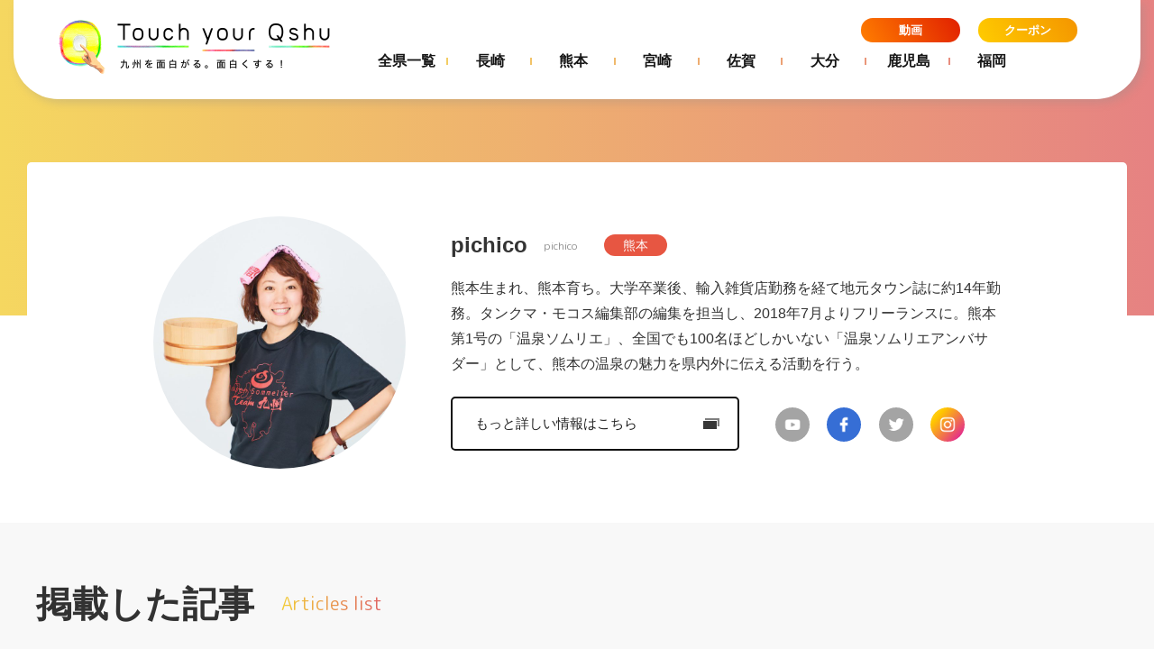

--- FILE ---
content_type: text/html; charset=UTF-8
request_url: https://tyq.jp/s/author/pichico/
body_size: 3499
content:
<!DOCTYPE html> <!--[if IE 8]><html class="ie8" xmlns:fb="http://ogp.me/ns/fb#"><![endif]--><head>  <script defer src="https://www.googletagmanager.com/gtag/js?id=UA-121044975-4"></script> <script defer src="[data-uri]"></script> <meta http-equiv="Content-Type" content="text/html; charset=UTF-8" /><meta name="viewport" content="width=device-width,initial-scale=1.0"><meta name="format-detection" content="telephone=no"><meta name="theme-color" content="#f2c766"><link rel="icon" href="/image/favicon.ico"><link rel="apple-touch-icon" sizes="180x180" href="/image/apple-touch-icon.png"><meta name="twitter:card" content="summary_large_image" /><meta name="twitter:site" content="@QshuYour" /><meta property="og:type" content="article"><meta property="og:url" content="https://tyq.jp/s/author/pichico/" /><meta property="og:title" content="pichico - ライター詳細"><meta property="og:description" content="「Touch your Qshu」は、“九州を面白がる。面白くする！“をテーマに、九州県内のネタ、ヒト、コトを掘りおこす、すこし変わったサイトです。親しみを込めて「タッキュー」とお呼びください。" /><meta property="og:image" content="https://tyq.jp/image/ogimage.jpg" /><meta property="og:site_name" content="Touch your Qshu / タッキュー｜九州を面白がる。面白くする。" /><meta name="description" content="「Touch your Qshu」は、“九州を面白がる。面白くする！“をテーマに、九州県内のネタ、ヒト、コトを掘りおこす、すこし変わったサイトです。親しみを込めて「タッキュー」とお呼びください。"><meta name="keywords" content="九州,情報,メディア"><title>pichico - ライター詳細｜Touch your Qshu / タッキュー</title><link rel="stylesheet" media="all" type="text/css" href="/css/normalize.css"><link rel="stylesheet" media="all" type="text/css" href="/css/common.css?20260126-0337"><link rel="stylesheet" media="all" type="text/css" href="/css/slider-pro.css?20260126-0337"><link rel="stylesheet" href="/css/magnific-popup.css"><link rel="stylesheet" href="/css/slick-theme.css?20260126-0337"><link rel="stylesheet" href="/css/slick.css"><link rel="stylesheet" media="all" type="text/css" href="/css/article.css?20260126-0337" /><link href="https://fonts.googleapis.com/css?family=M+PLUS+Rounded+1c:400,500,800&display=swap" rel="stylesheet"> <script defer src="/js/jquery-1.9.0.min.js"></script> <script defer src="/js/jquery.lazyload.min.js"></script> <script defer src="/js/jquery.overscroll.min.js"></script> <!--[if gte IE 9]><!--> <!--<![endif]--> <!--[if IE 9]><script>var IE9 = true;</script><script src="/js/site-ie9.js?v=1.3.0"></script><link rel="stylesheet" href="/css/site-ie9.css?v=1.3.0"><![endif]--> <!--[if lte IE 9]><html class="lte-ie9"> <![endif]--> <!--[if lte IE 9]> <script src="/js/html5shiv.js"></script> <script src="/js/respond.min.js"></script> <![endif]--> <!--[if lte IE 8]> <script src="http://ajax.googleapis.com/ajax/libs/jquery/1.7.2/jquery.min.js" type="text/javascript"></script> <![endif]--></head><body> <a id="top"></a><article id="main" class="sbg"><div id="menu_wrap"><nav id="pc_menu"><h1><a href="/" data-wpel-link="internal"><img src="/image/logo.png" alt="Touch your Qshu 九州を面白がる。面白くする。" /></a></h1><div class="r_link"> <a href="https://tyq.jp/s/video/" data-wpel-link="internal"><p class="yu">動画</p> </a> <a href="https://tyq.jp/s/coupon/" class="sp_off" data-wpel-link="internal"><p class="yu">クーポン</p> </a></div><ul id="kyushu"><li><a href="https://tyq.jp/s/" data-wpel-link="internal">全県一覧</a></li><li class="elements"><a href="https://tyq.jp/s/category/fukuoka/" data-wpel-link="internal">福岡</a></li><li class="elements"><a href="https://tyq.jp/s/category/kagoshima/" data-wpel-link="internal">鹿児島</a></li><li class="elements"><a href="https://tyq.jp/s/category/ooita/" data-wpel-link="internal">大分</a></li><li class="elements"><a href="https://tyq.jp/s/category/saga/" data-wpel-link="internal">佐賀</a></li><li class="elements"><a href="https://tyq.jp/s/category/miyazaki/" data-wpel-link="internal">宮崎</a></li><li class="elements"><a href="https://tyq.jp/s/category/kumamoto/" data-wpel-link="internal">熊本</a></li><li class="elements"><a href="https://tyq.jp/s/category/nagasaki/" data-wpel-link="internal">長崎</a></li></ul></nav><div id="spmenuwarp" class="pc_off"><h1><a href="/" data-wpel-link="internal"><img src="/image/logo.png" alt="Touch your Qshu 九州を面白がる。面白くする。" /></a></h1> <a href="https://tyq.jp/s/video/" class="movie_link" data-wpel-link="internal"><p class="yu">動画</p> </a> <a href="https://tyq.jp/s/coupon/" class="coupon_link" data-wpel-link="internal"><p class="yu">クーポン</p> </a><div id="kyushu_sp"><ul><li><a href="https://tyq.jp/s/" data-wpel-link="internal">全県一覧</a></li><li class="elements02"><a href="https://tyq.jp/s/category/fukuoka/" data-wpel-link="internal">福岡</a></li><li class="elements02"><a href="https://tyq.jp/s/category/kagoshima/" data-wpel-link="internal">鹿児島</a></li><li class="elements02"><a href="https://tyq.jp/s/category/ooita/" data-wpel-link="internal">大分</a></li><li class="elements02"><a href="https://tyq.jp/s/category/saga/" data-wpel-link="internal">佐賀</a></li><li class="elements02"><a href="https://tyq.jp/s/category/miyazaki/" data-wpel-link="internal">宮崎</a></li><li class="elements02"><a href="https://tyq.jp/s/category/kumamoto/" data-wpel-link="internal">熊本</a></li><li class="elements02"><a href="https://tyq.jp/s/category/nagasaki/" data-wpel-link="internal">長崎</a></li></ul></div><nav id="navigation" class="pc_off"><div id="sp-menu"><div class="menu_stit"><span class="en">SITE MENU</span></div><ul><li class="link_box01"> <a href="https://tyq.jp/s/" class="link01" data-wpel-link="internal">新着記事</a> <a href="https://tyq.jp/s/feature_list/" class="link03" data-wpel-link="internal">特集一覧</a> <a href="https://tyq.jp/s/video/" class="link04" data-wpel-link="internal">動画一覧</a> <a href="https://tyq.jp/s/" class="link05" data-wpel-link="internal">全県の記事一覧</a></li><li class="link_box02"> <a href="https://tyq.jp/s/category/kagoshima/" data-wpel-link="internal">鹿児島</a> <a href="https://tyq.jp/s/category/saga/" data-wpel-link="internal">佐賀</a> <a href="https://tyq.jp/s/category/nagasaki/" data-wpel-link="internal">長崎</a> <a href="https://tyq.jp/s/category/kumamoto/" data-wpel-link="internal">熊本</a> <a href="https://tyq.jp/s/category/fukuoka/" data-wpel-link="internal">福岡</a> <a href="https://tyq.jp/s/category/ooita/" data-wpel-link="internal">大分</a> <a href="https://tyq.jp/s/category/miyazaki/" data-wpel-link="internal">宮崎</a></li><li class="link_box03"> <a href="/about/" data-wpel-link="internal">Qについて</a> <a href="https://tyq.jp/s/writer" data-wpel-link="internal">ライター紹介</a> <a href="/request/" data-wpel-link="internal">お仕事のご依頼</a> <a href="/contact/" data-wpel-link="internal">お問い合わせ</a> <a href="/company/" data-wpel-link="internal">運営者情報</a> <a href="/privacy/" data-wpel-link="internal">プライバシーポリシー</a></li><li class="link_box04"> <a href="/poster/" data-wpel-link="internal"><img src="/image/sp_oubo_bnr.jpg" /></a> <a href="https://tyq.jp/s/coupon/" data-wpel-link="internal"><img src="/image/sp_coupon_bnr.jpg" /></a></li></ul></div> <br class="cl" /></nav></div></div></article><div class="shosai_box writer_s"><div class="box_inr"><figure class="img_area"><img src="/image/dammy.jpg" class="lazy" data-original="https://tyq.jp/s/wp-content/uploads/2019/08/pichico-768x768.jpg"></figure><div class="text_area"><h2 class="yu">pichico</h2> <span class="en">pichico</span> <span class="ken kumamoto">熊本</span> <br class="cl" /><p>熊本生まれ、熊本育ち。大学卒業後、輸入雑貨店勤務を経て地元タウン誌に約14年勤務。タンクマ・モコス編集部の編集を担当し、2018年7月よりフリーランスに。熊本第1号の「温泉ソムリエ」、全国でも100名ほどしかいない「温泉ソムリエアンバサダー」として、熊本の温泉の魅力を県内外に伝える活動を行う。</p> <a href="https://ameblo.jp/imamura-plan/" class="shosai_link" target="_blank" data-wpel-link="external">もっと詳しい情報はこちら</a><ul><li class="you"><p></p></li><li class="fb"><a href="https://www.facebook.com/imamura.yukiko" target="_blank" data-wpel-link="external"></a></li><li class="twi"><p></p></li><li class="insta"><a href="https://www.instagram.com/pichico_imamura/" target="_blank" data-wpel-link="external"></a></li></ul> <br class="cl" /></div></div></div><section id="list" class="writer"><div class="box_inr"><section class="article_list"><h2 class="yu b_tit">掲載した記事</h2><span class="en sub_tit">Articles list</span><br class="cl"><ul class="s_kiji_list"><li><a href="https://tyq.jp/s/1028/" data-wpel-link="internal"><figure class="img_area"><img src="/image/dammy.jpg" class="lazy" data-original="https://tyq.jp/s/wp-content/uploads/2019/08/f030844a700672f1c570e999c852b835-400x210.jpg"></figure><h3>[熊本] 温泉ソムリエが愛した湯〜家族湯編〜 ／家族湯って九州外じゃ珍しいらしいよ！</h3><p class="en">2019.08.11</p> </a></li></ul> <a href="https://tyq.jp/s/writer/" class="link_btn back" data-wpel-link="internal">ライター紹介トップへ</a></section></div></section><div class="ad_small box_inr"> <a href="https://bebloom.co.jp/ayadori/" target="_blank" data-wpel-link="external"><img src="https://tyq.jp/s/wp-content/uploads/2019/07/580_138.jpg"></a> <a href="https://bebloom.co.jp/kakomian/" target="_blank" data-wpel-link="external"><img src="https://tyq.jp/s/wp-content/uploads/2019/07/580_138-1.jpg"></a></div><section id="footer_info"><div class="box_inr"><div class="text_area"><div class="title_box"><h2 class="yu"><span>Ｑ</span>に伝えたい情報<br>ありませんか？</h2><br> <span class="en">We want your info!!</span></div><p>店舗にて目安箱ポスターをおいています！<br>「ここのお店取材してください！」<br class="pc_off">「○○県のこれって...」<br class="pc_off">あなたが気になっている、<br>九州に関する情報、Qに教えてください！</p> <a href="/poster/" data-wpel-link="internal">目安箱ポスター設置店の一覧</a></div><figure class="poster_area"><img src="/image/footer_poster.jpg" /></figure></div></section><footer id="footer"><div class="box_inr"> <a href="#top" class="pagetop sp_off"></a> <a href="https://tyq.jp/s/coupon/" class="coupon_bnr" data-wpel-link="internal"><img src="/image/coupon_bnr.jpg" /></a><div class="spwrap"> <a href="#top" class="pagetop pc_off"></a><div class="link_area"><ul><li><a href="https://www.youtube.com/channel/UCwvsAsHgxkrYvjEzaKPI0fA" target="_blank" class="you" data-wpel-link="external"></a></li><li><a href="https://www.facebook.com/tyqshu" target="_blank" class="fb" data-wpel-link="external"></a></li><li><a href="https://twitter.com/QshuYour" target="_blank" class="twi" data-wpel-link="external"></a></li><li><a href="https://www.instagram.com/tyqshu" target="_blank" class="insta" data-wpel-link="external"></a></li></ul><div class="ichiran"> <a href="/" data-wpel-link="internal">トップ</a> <a href="https://tyq.jp/s/" data-wpel-link="internal">記事一覧</a> <a href="https://tyq.jp/s/video/" data-wpel-link="internal">動画一覧</a></div><div class="ken"> <a href="https://tyq.jp/s/" data-wpel-link="internal">九　州</a> <a href="https://tyq.jp/s/category/kagoshima/" data-wpel-link="internal">鹿児島</a> <a href="https://tyq.jp/s/category/saga/" data-wpel-link="internal">佐賀</a> <a href="https://tyq.jp/s/category/nagasaki/" data-wpel-link="internal">長崎</a> <a href="https://tyq.jp/s/category/kumamoto/" data-wpel-link="internal">熊本</a> <a href="https://tyq.jp/s/category/fukuoka/" data-wpel-link="internal">福岡</a> <a href="https://tyq.jp/s/category/ooita/" data-wpel-link="internal">大分</a> <a href="https://tyq.jp/s/category/miyazaki/" data-wpel-link="internal">宮崎</a></div><div class="other"> <a href="/about/" data-wpel-link="internal">Ｑについて</a> <a href="https://tyq.jp/s/writer/" data-wpel-link="internal">ライター紹介</a> <a href="/request/" data-wpel-link="internal">お仕事のご依頼</a> <a href="/contact/" data-wpel-link="internal">お問い合わせ</a> <a href="https://monstar.jp/" target="_blank" data-wpel-link="external">運営者情報</a> <a href="/privacy/" data-wpel-link="internal">プライバシーポリシー</a></div></div></div></div><p class="copy">© 2019 Touch your Qshu.</p></footer> <script defer src="/js/jquery.magnific-popup.min.js"></script> <script defer src="/js/script.js?20260126-0337"></script> <script defer src="/js/slick.min.js"></script> <script defer src="/js/navi.js"></script> </body></html>

--- FILE ---
content_type: text/css
request_url: https://tyq.jp/css/common.css?20260126-0337
body_size: 9617
content:
@charset "utf-8";

html {
	font: normal normal normal 62.5%/1 "メイリオ","ヒラギノ角ゴ Pro W3", "Hiragino Kaku Gothic Pro",  "メイリオ", Meiryo, "ＭＳ Ｐゴシック", 'Open Sans', sans-serif,osaka, Arial, Verdana, sans-serif;
	color:#272727;
}

@font-face {
	font-family: "Yu Gothic";
	src: local("Yu Gothic Medium");
	font-weight: 100;
}

@font-face {
	font-family: "Yu Gothic";
	src: local("Yu Gothic Medium");
	font-weight: 200;
}

@font-face {
	font-family: "Yu Gothic";
	src: local("Yu Gothic Medium");
	font-weight: 300;
}

@font-face {
	font-family: "Yu Gothic";
	src: local("Yu Gothic Medium");
	font-weight: 400;
}

.yu{
	font-family: "Yu Gothic", YuGothic, "ヒラギノ角ゴ Pro", "Hiragino Kaku Gothic Pro", "メイリオ", Meiryo, Osaka, MS PGothic, sans-serif;
}
	
body {
	margin: 0;
	padding: 0;
	background-color: #FFF;
	background-color: rgba(255, 255, 255, 1);
	position: relative;
	color: #000;
	color: rgba(0, 0, 0, .8);
	text-rendering: optimizeLegibility;
	font-feature-settings : "palt" 1;
	-webkit-text-size-adjust: none;
	-webkit-font-smoothing: antialiased;
	-moz-osx-font-smoothing: grayscale;
	-webkit-font-kerning: normal;
			font-kerning: normal;
	-webkit-backface-visibility: hidden;
			backface-visibility: hidden;
}

a {
	text-decoration: none;
	-webkit-transition: opacity 0.3s ease;
    -moz-transition: opacity 0.3s ease;
    -o-transition: opacity 0.3s ease;
    transition: opacity 0.3s ease;
}
a:hover {
	filter: alpha(opacity=50);
	-moz-opacity:0.5;
	opacity:0.5;
}
a,
input,
select,
textarea,
button,
*:before,
*:after {
	-webkit-transition:  opacity 0.3s ease;
	        transition:  opacity 0.3s ease;
	-webkit-transform: translate3d(0, 0, 0);
			transform: translate3d(0, 0, 0);
}

a:focus,
input:focus,
select:focus,
textarea:focus,
button:focus {
  outline: none;
}

img {
	width: 100%;
	vertical-align: bottom;	
	-ms-interpolation-mode: bicubic;
		interpolation-mode: bicubic;
	-webkit-backface-visibility: hidden;
	image-rendering: crisp-edges;
	-webkit-image-rendering: crisp-edges;	
}

.pc_off{
	display:none;
	}
.sp_off{
	display:block;
	}
	
@media screen and (max-width : 800px ){	
.sp_off{
	display:none !important;
	}
.pc_off{
	display:block;
	}
	

}

.cl{
	clear:both;
	}
img.preload{
	display:none;
}
::-moz-selection
{
    background: rgba(255,230,60,0.7);
}
::selection
{
    background: rgba(255,230,60,0.7);
}

/* Safari */
::-moz-selection
{
    background: rgba(255,230,60,0.7);
}


.en{
	font-family: "M PLUS Rounded 1c"; }
	}
.en_stit{
	display:inline-block;
	width:100%;
	text-align:center;
	font-family: 'Quicksand', sans-serif;
	font-weight:700;
	color:#ee780f;
	font-size:13px;
	margin:20px auto 0;
	}
.mfp-bg,.mfp-wrap{z-index:9999 !Important;}




/* ==========================================================================
	ローディング
========================================================================== */
#loader-bg {
	position: fixed;
	width: 100%;
	height: 100%;
	top: 0px;left: 0px;
	background: #fff;
	z-index: 9999 !important;
}
#loader {
	position: fixed;
	top: 50%;left: 50%;
	width: 60px;
	height: 60px;
	margin-top: -30px;
	margin-left: -30px;
	text-align: center;
	color: #fff;
	z-index: 9999 !important;
}
#loader img{
	width:60px;
	height:60px;
}
@media screen and (max-width : 550px ){	
#loader {
	width: 50px;
	height: 50px;
	margin-top:-25px;
	margin-left:-25px;
}
#loader img{
	width:50px;
	height:50px;
}
}


/* ==========================================================================
	メニュー
========================================================================== */


	
#pc_menu{
	width:calc(100% - 30px);
	max-width:1500px;
	height:110px;
	box-sizing:border-box;
	background:#fff;
	border-radius:0 0 50px 50px;
    z-index:9997;
	position:absolute;
	top:0;
	left:0;
	right:0;
	margin:auto;
    /*
	-js-display: flex;
	display:-webkit-box;
	display: -webkit-flex;
	display:-moz-box;
	display:-ms-flexbox;
	display: flex;
	-webkit-justify-content: space-between;
    justify-content: space-between;
	-webkit-flex-wrap: wrap;
		-ms-flex-wrap: wrap;
			flex-wrap: wrap;
    */
			padding:0 50px;
	-webkit-box-shadow: 4px 4px 10px 0px rgba(166, 126, 121, 0.3); 
	-moz-box-shadow: 4px 4px 10px 0px rgba(166, 126, 121, 0.3); 
	box-shadow: 4px 4px 10px 0px rgba(166, 126, 121, 0.3); 
	}
#pc_menu:after{
    content:"";
    display: block;
    clear:both;
}
#pc_menu h1{
	width:301px;
	position:relative;
    float:left;
    margin-top:22px;
	}
#pc_menu h1 .fximg{display:none;}

#pc_menu ul{
	width:880px;
    float:left;
    margin:44px 0 0 70px;
	-js-display: flex;
	display:-webkit-box;
	display: -webkit-flex;
	display:-moz-box;
	display:-ms-flexbox;
	display: flex;
	-webkit-justify-content: space-between;
    justify-content: space-between;
	-webkit-flex-wrap: wrap;
		-ms-flex-wrap: wrap;
			flex-wrap: wrap;
	}

#pc_menu ul li{
	text-align:center;
    width: 110px;
    position: relative;
	}

#pc_menu ul li:after{
    content:"";
    display: block;
    width: 2px;
    height:8px;
    position: absolute;
    right:0;
    top:0;
    bottom:0;
    margin:auto;
    background:#f3cd64;
}
#pc_menu ul li:nth-child(2):after{background:#f2c368;}
#pc_menu ul li:nth-child(3):after{background:#f0b96c;}
#pc_menu ul li:nth-child(4):after{background:#eead71;}
#pc_menu ul li:nth-child(5):after{background:#eca175;}
#pc_menu ul li:nth-child(6):after{background:#ea967a;}
#pc_menu ul li:nth-child(7):after{background:#e88d7e;}
#pc_menu ul li:nth-child(8):after{display:none;}
    
#pc_menu ul li a{
    color:#161616;
    font-size: 16px;
    font-weight: bold;
	-webkit-transition: color 0.3s ease;
    -moz-transition: color 0.3s ease;
    -o-transition: color 0.3s ease;
    transition: color 0.3s ease;
}
#pc_menu ul li a:hover{
	filter: alpha(opacity=100);
	-moz-opacity:1;
	opacity:1;
    color:#f3cd64;
	-webkit-transition: color 0.3s ease;
    -moz-transition: color 0.3s ease;
    -o-transition: color 0.3s ease;
    transition: color 0.3s ease;
	}
#pc_menu ul li:nth-child(2) a:hover{color:#f2c368;}
#pc_menu ul li:nth-child(3) a:hover{color:#f0b96c;}
#pc_menu ul li:nth-child(4) a:hover{color:#eead71;}
#pc_menu ul li:nth-child(5) a:hover{color:#eca175;}
#pc_menu ul li:nth-child(6) a:hover{color:#ea967a;}
#pc_menu ul li:nth-child(7) a:hover{color:#e88d7e;}
#pc_menu ul li:nth-child(8) a:hover{color:#e88d7e;}

	
	
#pc_menu .r_link{
    position: absolute;
    right:50px;
    top:32px;
    width: 110px;
	}

#pc_menu .r_link a{
	display:block;
    position: relative;
	width:34px;
	height:42px;
    padding-top:27px;
    box-sizing:border-box;
	}
#pc_menu .r_link a p{
     font-size: 14px;
    color:#101010;
    font-weight: bold;
}
/*
#pc_menu .r_link a:first-child{
  background: linear-gradient(60deg, #ff7e00,#e12000); 
}
*/
/*
#pc_menu .r_link a:first-child:hover{
	filter: alpha(opacity=100);
	-moz-opacity:1;
	opacity:1;
}
*/
#pc_menu .r_link a:first-child:after{
    /*
	content:"";
	width:40px;
	height:40px;
	position:absolute;
	z-index:-2;
	left:0;
	filter: alpha(opacity=100);
	-moz-opacity:1;
	opacity:1;
    border-radius:40px;
  background: linear-gradient(60deg, #e12000, #ff7e00);
	-webkit-transition: opacity 0.3s ease;
    -moz-transition: opacity 0.3s ease;
    -o-transition: opacity 0.3s ease;
    transition: opacity 0.3s ease;
    */
}
#pc_menu .r_link a:first-child:hover:after{
    opacity:0;
	-webkit-transition: opacity 0.3s ease;
    -moz-transition: opacity 0.3s ease;
    -o-transition: opacity 0.3s ease;
    transition: opacity 0.3s ease;
}



#pc_menu .r_link a:first-child:before{
     content:"";
    display:block;
    width:27px;
    height:20px;
    position: absolute;
    left:0;
    top:0;
    background:url(../image/menu_movie_icon.png);
    background-size:cover;
}
#pc_menu .r_link a:last-child{
    width: 56px;
    /*
  background: linear-gradient(60deg, #ffcc00,#f49500);
    */
    position: absolute;
    right:0;
    top:0;
}
/*
#pc_menu .r_link a:last-child:hover{
	filter: alpha(opacity=100);
	-moz-opacity:1;
	opacity:1;
}
*/
/*
#pc_menu .r_link a:last-child:after{
	content:"";
	width:40px;
	height:40px;
	position:absolute;
	z-index:-2;
	left:0;
	filter: alpha(opacity=100);
	-moz-opacity:1;
	opacity:1;
    border-radius:40px;
  background: linear-gradient(60deg, #f49500, #ffcc00);
	-webkit-transition: opacity 0.3s ease;
    -moz-transition: opacity 0.3s ease;
    -o-transition: opacity 0.3s ease;
    transition: opacity 0.3s ease;
}
*/

#pc_menu .r_link a:last-child:hover:after{
    opacity:0;
	-webkit-transition: opacity 0.3s ease;
    -moz-transition: opacity 0.3s ease;
    -o-transition: opacity 0.3s ease;
    transition: opacity 0.3s ease;
}

#pc_menu .r_link a:last-child:before{
     content:"";
    display:block;
    width:34px;
    height:18px;
    position: absolute;
    left:6px;
    top:0;
    background:url(../image/menu_coupon_icon.png);
    background-size:cover;
}


@keyframes hvbg { 
    0%{background-position:0% 50%}
    50%{background-position:100% 50%}
    100%{background-position:0% 50%}
}


@media screen and (max-width : 1500px ){
    
#pc_menu ul{
    margin-left:3.8vw;
	}
    
#pc_menu ul{
	width:58vw;
	}

#pc_menu ul li{
    width: 12.5%;
	}
}


@media screen and (max-width : 1400px ){
#pc_menu ul{
    margin-left:3vw;
	}
    
#pc_menu .r_link{
    right: 15px;
    width: 95px;
    }
    
}

@media screen and (max-width : 1300px ){
    
    
#pc_menu ul{
    margin-top:60px;
	}

#pc_menu .r_link{
    position: absolute;
    right:70px;
    top:20px;
    width: 240px;
	}

#pc_menu .r_link a{
	display:block;
    position: relative;
	width:110px;
	height:27px;
    border-radius:27px;
    text-align: center;
    padding-top:7px;
    box-sizing:border-box;
	}
#pc_menu .r_link a p{
     display:inline-block;   
    color:#fff;
    font-size: 13px;
    font-weight: bold;
}
#pc_menu .r_link a p span{
     display:inline-block;  
    color:#fff;
    font-size: 13px;
    font-weight: bold;    
    }
	
#pc_menu .r_link a:first-child{
  background: linear-gradient(60deg, #ff7e00,#e12000); 
}

    /*
#pc_menu .r_link a:first-child:hover{
	filter: alpha(opacity=100);
	-moz-opacity:1;
	opacity:1;
}
    */
#pc_menu .r_link a:first-child:after{
	width:110px;
	height:27px;
    border-radius:27px;
    top:0px;
  background: linear-gradient(60deg, #f49500, #ffcc00);
}
    /*
#pc_menu .r_link a:first-child:hover:after{
    opacity:0;
	-webkit-transition: opacity 0.3s ease;
    -moz-transition: opacity 0.3s ease;
    -o-transition: opacity 0.3s ease;
    transition: opacity 0.3s ease;
}

    */

#pc_menu .r_link a:first-child:before{display:none;}

#pc_menu .r_link a:last-child{
	width:110px;
  background: linear-gradient(60deg, #ffcc00,#f49500);
    position: absolute;
    right:0;
    top:0;
	-webkit-transition: background 0.3s ease;
    -moz-transition: background 0.3s ease;
    -o-transition: background 0.3s ease;
    transition: background 0.3s ease; 
}/*
#pc_menu .r_link a:last-child:hover{
	filter: alpha(opacity=100);
	-moz-opacity:1;
	opacity:1;
}*/
#pc_menu .r_link a:last-child:before{display:none;}


}


@media screen and (max-width : 1150px ){
    
#pc_menu{padding:0 25px;}
#pc_menu h1{width: 280px;}
#pc_menu ul li a{ font-size: 14px;}
    
}


@media screen and (max-width : 1100px ){
    
    #pc_menu ul{margin-left: 2vw; }
}
	
/*-------- menu.fixed　--------*/
#menu_wrap.fixed{
    position:fixed;
    z-index:9998;
    top:0;
    width: 100%;
}
	
#menu_wrap.fixed #pc_menu{    
    position:fixed;
	height:80px;
}
#menu_wrap.fixed #pc_menu h1{
     width: 240px;
    margin-top: 14px;    
}
	
#menu_wrap.fixed #pc_menu ul{
    margin-top: 30px;
}
#menu_wrap.fixed #pc_menu .r_link{
    top:16px;
}




@media screen and (max-width : 1300px ){
   
#menu_wrap.fixed #pc_menu .r_link{
    position: absolute;
    right:30px;
    top:9px;
    width: 90px;
	}

#menu_wrap.fixed #pc_menu .r_link a{
	display:block;
    position: relative;
	width:90px;
	height:27px;
    border-radius:27px;
    text-align: center;
    padding-top:7px;
    box-sizing:border-box;
	}
#menu_wrap.fixed #pc_menu .r_link a p{
     display:inline-block;   
    color:#fff;
    font-size: 13px;
    font-weight: bold;
}
#menu_wrap.fixed #pc_menu .r_link a p span{
     display:inline-block;  
    color:#fff;
    font-size: 13px;
    font-weight: bold;    
    }


#menu_wrap.fixed #pc_menu .r_link a:last-child{
    margin-top: 5px;
    width: 90px;
    position: relative;
}
    
    
    
}


@media screen and (max-width : 1100px ){
 #menu_wrap.fixed #pc_menu{
     padding:0 15px;
    }
#menu_wrap.fixed #pc_menu .r_link{
    right:20px;
    width: 60px;
	}


#menu_wrap.fixed #pc_menu .r_link a{
	width:60px;
	}

#menu_wrap.fixed #pc_menu .r_link a:last-child{
    width: 60px;
}

#menu_wrap.fixed #pc_menu .r_link a p{
    font-size: 12px;
    }

}

#navigation{
	/*
	opacity:0;
	*/
	display:none;
}
	
#spmenuwarp{
	display:none;
	
	}
@media screen and (max-width : 950px ){
#pc_menu{padding:0 15px;}
    
}
@media screen and (max-width : 900px ){
	
#pc_menu{
	display:none:
	}
#menu_wrap.fixed{
	height:75px;
	}
#spmenuwarp{
	display:block;
	width:100%;
	position:absolute;
	left:0;
	top:0;
	background:#fff;
	width:100%;
	background:#fff;
	height:75px;
	box-sizing:border-box;
	z-index:9997;
	left:0;
	top:0;
	}
#spmenuwarp.show{
	position:fixed;
	}

#spmenuwarp h1{
	width:229px;
	padding:15px 0 0 14px;
	}
	
	
#spmenuwarp .movie_link{
    display: block;
    position: absolute;
    right:97px;
    top:19px;
width:23px; 
    padding-top:23px;
    box-sizing:border-box;
    }
	
#spmenuwarp .movie_link p{
     font-size: 11px;
    color:#101010;
    font-weight: bold;
}

#spmenuwarp .movie_link:before{
     content:"";
    display:block;
    width:23px;
    height:17px;
    position: absolute;
    left:0;
    top:0;
    background:url(../image/menu_movie_icon_sp.png);
    background-size:cover;
}
    
	
#spmenuwarp .coupon_link{
    display: block;
    position: absolute;
    right:47px;
    top:19px;
width:40px; 
    padding-top:23px;
    box-sizing:border-box;
    }
	
#spmenuwarp .coupon_link p{
     font-size: 10px;
    color:#101010;
    font-weight: bold;
}

#spmenuwarp .coupon_link:before{
     content:"";
    display:block;
    width:29px;
    height:15px;
    position: absolute;
    left:3px;
    top:2px;
    background:url(../image/menu_coupon_icon_sp.png);
    background-size:cover;
}
    

#kyushu_sp{
	width:100%;
    height:50px;
	margin-left:0;
    -ms-overflow-style:none;
	overflow-x:scroll;
    padding:10px 0 0 15px;
    box-sizing:border-box;
    position: absolute !Important;
    top:78px;
    left:0;
    background:#fff;

}
#menu_wrap.fixed #kyushu_sp{
    display:none;
}

#kyushu_sp div{
	display:block !Important;
	
  scrollbar-base-color: #FFF;
  scrollbar-arrow-color: #ffffff;
  background-color:#fff !Important;
	}

#kyushu_sp::-webkit-scrollbar{
	
    display:none;
	overflow-x:scroll;
}



#kyushu_sp ul{
	width:790px;
	-js-display: flex;
	display:-webkit-box;
	display: -webkit-flex;
	display:-moz-box;
	display:-ms-flexbox;
	display: flex;
	-webkit-justify-content: space-between;
    justify-content: space-between;
	-webkit-flex-wrap: wrap;
		-ms-flex-wrap: wrap;
			flex-wrap: wrap;
	}
	
#kyushu_sp ul li{
	text-align:center;
    width: 90px;
    height: 30px;
    position: relative;
	}
    
#kyushu_sp ul li a{
    position: relative;
    color:#161616;
    display: block;
    font-size: 12px;
    width: 90px;
    height: 30px;
    border-radius:30px;
    text-align: center;
    padding-top:8px;
    box-sizing:border-box;
    font-weight: bold;
  background: #f7f7f7;
	-webkit-transition: all 0.3s ease;
    -moz-transition: all 0.3s ease;
    transition: all 0.3s ease;
}
#kyushu_sp ul li a:before{
  position: absolute;
  z-index: -1;
  top: 0;
  left: 0;
  width: 100%;
  height: 100%;
  content: "";
  transition-duration: .3s;
  opacity: 0;
  background-image: linear-gradient(90deg, #f5d760, #f1c269);
    border-radius:30px;
	-webkit-transition: all 0.3s ease;
    -moz-transition: all 0.3s ease;
    transition: all 0.3s ease;
}
    
#kyushu_sp ul li a:hover:before {
  opacity: 1;
  width: 100%;
  height: 100%;
	-webkit-transition: all 0.3s ease;
    -moz-transition: all 0.3s ease;
    transition: all 0.3s ease;
}
    
    
    
    
#kyushu_sp ul li a:hover{
	filter: alpha(opacity=100);
	-moz-opacity:1;
	opacity:1;
  background: none;
	-webkit-transition: background 1s ease;
    -moz-transition: background 1s ease;
    transition:  background 1s ease;
	}

    
    
    
    
    
#pc_menu{
	display:none;}
	
	
	
	
	

#navigation {
	/*
	width: 296px;
	*/
	width:100%;
	height:100%;
	display: block;
	position: fixed;
	/*
	background: rgba(255, 255, 255, 1);
	background:#f7f7f7;
	*/
	top:0;
	right:0;
	/*
	opacity:0;
	*/
	z-index: -1;
	overflow:auto;
	-webkit-transform: translate3d(200%, 0, 0);
	-ms-transform: translate3d(200%, 0, 0);
	transform: translate3d(200%, 0, 0);
	-webkit-transition: transform 300ms cubic-bezier(0.645, 0.045, 0.355, 1),opacity 300ms cubic-bezier(0.645, 0.045, 0.355, 1);
	-ms-transition: transform 300ms cubic-bezier(0.645, 0.045, 0.355, 1),opacity 300ms cubic-bezier(0.645, 0.045, 0.355, 1);
	transition: transform 300ms cubic-bezier(0.645, 0.045, 0.355, 1),opacity 300ms cubic-bezier(0.645, 0.045, 0.355, 1);
	z-index: 9999 !important;
}

#navigation.show {
	z-index: 9999 !important;
	position: fixed;
	right:0;
	opacity: 1;
	overflow:visible;
-webkit-transform: translate3d(0, 0, 0);
transform: translate3d(0, 0, 0);
-ms-transform: translate3d(0, 0, 0);
	-webkit-transition: transform 300ms cubic-bezier(0.645, 0.045, 0.355, 1);
	-ms-transition: transform 300ms cubic-bezier(0.645, 0.045, 0.355, 1);
	transition: transform 300ms cubic-bezier(0.645, 0.045, 0.355, 1);
}
/*
#navigation.show:before {

*/
#navigation:before {
	content:"";
	display:block;
	z-index: -1 !important;
	position: fixed;
	left: 0;
	top:0;
	width:500%;
	height:100%;
	background:rgba(0,0,0,.5);
	}

#sp-menu {
	margin-top:0;
	width: 80%;
    padding-top:105px;
    min-width:300px;
    float:right;
	/*
	height: -webkit-calc(100% - 59px) ;
	*/
	height:100%;
    box-sizing:border-box;
    padding-bottom:25px;
	overflow:auto;
	-webkit-overflow-scrolling: touch;
	display:block;
	overflow:auto;
    background:#f7f7f7;
    position:relative;
}
#sp-menu::-webkit-scrollbar{width:4px;}
#sp-menu::-webkit-scrollbar-track{background:#fff;}
#sp-menu::-webkit-scrollbar-thumb{background:#f97908;}
#navigation li {
	padding: 0;
	display:block;transform: translate3d(0, 0, 0);
    position: relative;
    z-index: 1;
}
#navigation ul{position:relative;}
#navigation .menu_stit{
    /*
    width: 100%;
    position: absolute;
    top:-105px;
    left:0;
    */
    border-bottom:1px solid #f7f7f7;
    right:0;
    width: 80%;
    position: fixed;
    top: 0px;
	z-index: 9999 !important; -webkit-backface-visibility:hidden;
  backface-visibility:hidden;
  overflow:hidden;
    font-size: 28px;
    font-weight: 500;
    background:#fff;
    height:75px;
    box-sizing:border-box;
    padding:20px 0 0 25px;
    transform: translate3d(0, 0, 0);
}


#navigation .menu_stit span{
    
    display: inline-block;
    background: linear-gradient(90deg, #f2cd38, #e06363);
    -webkit-background-clip: text;
    background-clip: text;
    -webkit-text-fill-color: transparent;
    }
	
    
#navigation li a {
	display: block;
	-webkit-transition: color 0.3s ease,background 0.3s ease;
    -moz-transition: color 0.3s ease,background 0.3s ease;
    -o-transition: color 0.3s ease,background 0.3s ease;
    transition: color 0.3s ease,background 0.3s ease;
	/*
	line-height: 50px;
	*/
}    
#navigation li a:hover{
	color:#fff !Important;
    background: linear-gradient(90deg, #f2cd38, #e06363) !Important;
	-webkit-transition: color 0.3s ease,background 0.3s ease;
    -moz-transition: color 0.3s ease,background 0.3s ease;
    -o-transition: color 0.3s ease,background 0.3s ease;
    transition: color 0.3s ease,background 0.3s ease;
    }
	
#navigation ul li.link_box01 a{
    position: relative;
    width: 100%;
    height: 55px;
    padding:20px 0 0 50px;
    box-sizing:border-box;
    background:#fff;
    font-size: 15px;
    color:#101010;
    }
	
#navigation ul li.link_box01 a:before{
    content:"";
    display: block;
    position: absolute;
    top:0;
    bottom:0;
    margin:auto;
    background-size:cover;
    }
#navigation ul li.link_box01 a:after{
    content:"";
    display: block;
    position: absolute;
    width: 7px;
    height: 11px;
    right:20px;
    top:0;
    bottom:0;
    margin:auto;
    background:url(../image/spmenu_ar.png);
    background-size:cover;
    }
    
#navigation ul li.link_box01 a.link01:before{
    width: 17px;
    height: 17px;
    left:25px;
    background-image:url(../image/spmenu_icon01.png);
}
#navigation ul li.link_box01 a.link02:before{
    width: 17px;
    height: 14px;
    left:25px;
    background-image:url(../image/spmenu_icon02.png);
}
#navigation ul li.link_box01 a.link03:before{
    width: 13px;
    height: 16px;
    left:27px;
    background-image:url(../image/spmenu_icon03.png);
}
#navigation ul li.link_box01 a.link04:before{
    width: 17px;
    height: 13px;
    left:25px;
    background-image:url(../image/spmenu_icon04.png);
}
#navigation ul li.link_box01 a.link05:before{
    width: 17px;
    height: 15px;
    left:25px;
    background-image:url(../image/spmenu_icon05.png);
}

    

#navigation ul li.link_box02 {
    width: 100%;
    background:#fff;
    	-js-display: flex;
    	display:-webkit-box;
    	display: -webkit-flex;
    	display:-moz-box;
    	display:-ms-flexbox;
    	display: flex;
    	-webkit-justify-content: space-between;
        justify-content: space-between;
    	-webkit-flex-wrap: wrap;
    		-ms-flex-wrap: wrap;
    			flex-wrap: wrap;
    }
#navigation ul li.link_box02 a{
    position: relative;
    width: 50%;
    height: 50px;
    text-align: center;
    font-size: 14px;
    color:#101010;
    padding-top:17px;
    border-top:1px solid #f7f7f7;
    box-sizing:border-box;
    } 
#navigation ul li.link_box02 a:nth-child(odd){    
    border-right:1px solid #f7f7f7;
    }
    
    
    
#navigation ul li.link_box03{
    margin:10px 0 15px;    
        
    }
#navigation ul li.link_box03 a{
    position: relative;
    width: 100%;
    height: 55px;
    padding:20px 0 0 25px;
    box-sizing:border-box;
    background:#fff;
    font-size: 14px;
    color:#101010;
    }
	
#navigation ul li.link_box03 a:after{
    content:"";
    display: block;
    position: absolute;
    width: 7px;
    height: 11px;
    right:20px;
    top:0;
    bottom:0;
    margin:auto;
    background:url(../image/spmenu_ar.png);
    background-size:cover;
    }
	
    
    

#navigation ul li.link_box04{
    width: calc(100% - 40px); 
    margin:0 auto;
    }
    
    
    
    
#navigation ul li.link_box04 a{
    display: block;
    margin-bottom:15px;
    width: 100%;
}
#navigation ul li.link_box04 a img{
    box-shadow: 0px 5px 10px 0px rgba(237, 237, 237, 1);
    }
.oc{pointer-events: all;}
	
	
	
	
	
	
#navigation .menu_stit a img{
	vertical-align:top;
	}
#navigation .menu_stit a:hover{
	background:none;
	filter: alpha(opacity=70);
	-moz-opacity:0.7;
	opacity:0.7;

	
	}
	
#navigation .menu_stit a:before{
	display:none;
	}
#navigation li a:hover {
	opacity: 1;
	background:#ffe9cb;
	z-index:9999;
}

#menu {
	width: 25px;
	height: 25px;
	position: absolute;
	top: 21px;
	right: 15px;
	cursor: pointer;
	z-index: 9998;
}
#menu span,
#menu:before,
#menu:after {
	content: "";
	width: 100%;
	height: 4px;
	display: block;
	background-color: #000;
    border-radius:2px;
	position: absolute;
	right:0;
	top: 11PX;
	-webkit-transform-origin: center center;
			transform-origin: center center;
	-webkit-transition: all 0.3s ease;
    -moz-transition: all 0.3s ease;
    -o-transition: all 0.3s ease;
    transition: all 0.3s ease;
	z-index: 9999;

}

#menu:before {
	margin-top: -11px;
	z-index: 9999;
}
#menu:after {
	margin-top: 12px;
	z-index: 9999;
}

#menu:hover:before {
	-webkit-transform: translate3d(0, -2px, 0);
			transform: translate3d(0, -2px, 0);
}

#menu:hover:after {
	-webkit-transform: translate3d(0, 2px, 0);
			transform: translate3d(0, 2px, 0);
}

#menu.show {
	position:fixed;
	top:10px;
    /*
	z-index:9999;
	right:0;
	top:0;
	height:65px;
    */
}


#menu.show span {
	z-index: 9999;
	opacity: 0;
}

#menu.show:before {
	-webkit-transform: translate3d(0, 9px, 0) rotate3d(0, 0, 1, 45deg);
			transform: translate3d(0, 9px, 0) rotate3d(0, 0, 1, 45deg);
	z-index: 9999;
	margin-top:4px;
}

#menu.show:after {
	-webkit-transform: translate3d(0, -9px, 0) rotate3d(0, 0, 1, -45deg);
			transform: translate3d(0, -9px, 0) rotate3d(0, 0, 1, -45deg);
	z-index: 9999;
	margin-top:22px;
}
	
	


#spmenu_info{
	margin-top:20px;
	}

#spmenu_info h1{width:113px;float:none;margin:0 auto;}


#spmenu_info p{text-align:center;padding:15px 15px 20px;box-sizing:border-box;font-size:12px;line-height:24px;margin-left:0;
	}

#spmenu_info ul{
	height:150px;
	-js-display: flex;
	display:-webkit-box;
	display: -webkit-flex;
	display:-moz-box;
	display:-ms-flexbox;
	display: flex;
	-webkit-justify-content: space-between;
    justify-content: space-between;
	-webkit-flex-wrap: wrap;
		-ms-flex-wrap: wrap;
			flex-wrap: wrap;
	position:relative;
	z-index:9997;
	margin: 0 auto;
	width:184px;
	}
#spmenu_info ul li{
	}
	
#spmenu_info ul li a{
	display:block;
	width:100%;
	padding:0;
	border:0;
	}

	
#spmenu_info ul .fb{
	width:26px;
	}
#spmenu_info ul .twi{
	width:31px;
	}
#spmenu_info ul .insta{
	width:25px;
	}
#spmenu_info ul .line{
	width:25px;
	}
	
	}
	


.top_link_btn{
	display:block;
	width:60px;
	height:60px;
	position:absolute;
	right:-50px;
	bottom:50px;
	background:#0b75be;
	-moz-border-radius: 60px;
	-webkit-border-radius: 60px;
	border-radius: 60px;	
	-webkit-box-shadow: 0px 4px 2px 1px rgba(220,220,220,1);
	-moz-box-shadow: 0px 4px 2px 1px rgba(220,220,220,1);
	box-shadow: 0px 4px 2px 1px rgba(220,220,220,1);
	-webkit-transition: shadow 0.3s ease,transform 0.3s ease;
    -moz-transition: shadow 0.3s ease,transform 0.3s ease;
    -o-transition: shadow 0.3s ease,transform 0.3s ease;
    transition: shadow 0.3s ease,transform 0.3s ease;

	}

.top_link_btn:hover{
	
    transform: translate3d(0px, 3px, 0);
    -webkit-box-shadow:none;
    -moz-box-shadow:none;
    box-shadow: none;
	filter: alpha(opacity=100);
	-moz-opacity:1;
	opacity:1;
	-webkit-transition: shadow 0.3s ease,transform 0.3s ease;
    -moz-transition: shadow 0.3s ease,transform 0.3s ease;
    -o-transition: shadow 0.3s ease,transform 0.3s ease;
    transition: shadow 0.3s ease,transform 0.3s ease;
	}
.top_link_btn:before{
	content:"";
	display:block;
	position:absolute;
	left:0;
	right:0;
	bottom:0;
	top:0;
	margin:auto;
	width:18px;
	height:21px;
	background:url(../image/top_link_ar.png);
	background-size:cover;
	}
	
	
@media screen and (max-width : 1280px ){
.top_link_btn{
	right:15px;
	}
	
	
	}
	
	
@media screen and (max-width : 800px ){
	

.top_link_btn{width:100%;height:auto;position:relative;right:auto;bottom:auto;-moz-border-radius: 0px;-webkit-border-radius: 0px;border-radius: 0px;-webkit-box-shadow:none;-moz-box-shadow:none; box-shadow: none;
	font-size: 14px;  margin-bottom: 0px; padding: 17px 0;  margin-top: 50px;  text-align: center;   cursor: pointer;color:#fff;
	}
	
.top_link_btn span{font-size: 14px; font-weight:bold;}

.top_link_btn:hover{
	
    transform: translate3d(0px, 0px, 0);
	}
.top_link_btn:before{
	display:none;
	}
	
}

@media screen and (max-width : 360px ){
    
    
#spmenuwarp .movie_link{
    right:50px;
    top:14px;
width:45px; 
	height:20px;
    border-radius:20px;
    text-align: center;
    padding-top:6px;
    box-sizing:border-box;
  background: linear-gradient(60deg, #ff7e00,#e12000); 
    }
	
#spmenuwarp .movie_link p{
     font-size: 10px;
    color:#fff;
    font-weight: bold;
}

#spmenuwarp .movie_link:before{display:none;}
    
	
#spmenuwarp .coupon_link{
    right:50px;
    top:49px;
width:45px; 
	height:20px;
    border-radius:20px;
    text-align: center;
    padding-top:6px;
    box-sizing:border-box;
    
  background: linear-gradient(60deg, #ffcc00,#f49500);
    }
	
#spmenuwarp .coupon_link p{
     font-size: 10px;
    color:#fff;
    font-weight: bold;
}

#spmenuwarp .coupon_link:before{display:none;}

    
}
/* ==========================================================================
	pan
========================================================================== */
.pan {
    width: 100%;
    background:#f7f7f7;
    height: 50px;
    padding-top:18px;
    box-sizing:border-box;
    font-size: 13px;
}
.pan a {color:#8f8f8f;}
.pan p {color:#383838;display: inline;}

@media screen and (max-width : 800px ){
.pan {
    min-height: 40px;
    padding-top: 13px;
    padding-bottom: 12px;
    font-size: 12px;
    height:auto;
}
}

/* ==========================================================================
	footer_info
========================================================================== */
#footer_info{
    padding:58px 0 60px;
    background: linear-gradient(90deg, #f1c269,#f5d760);
}

#footer_info .box_inr{
     	-js-display: flex;
     	display:-webkit-box;
     	display: -webkit-flex;
     	display:-moz-box;
     	display:-ms-flexbox;
     	display: flex;
     	-webkit-justify-content: space-between;
         justify-content: space-between;
     	-webkit-flex-wrap: wrap;
     		-ms-flex-wrap: wrap;
     			flex-wrap: wrap;   
}

#footer_info .text_area {
    width: 740px;
    padding-top:54px;
}
#footer_info .text_area .title_box {
    position: relative;
    padding-bottom: 32px;
    background:url(../image/footer_info_textline.png) left bottom no-repeat;
}
#footer_info .text_area .title_box:before{
     content:"";
    display: block;
    width: 160px;
    height: 170px;
    position: absolute;
    bottom:5px;
    right:222px;
    background:url(../image/footer_info_illust.png);
    background-size:cover;
}
#footer_info .text_area .title_box:after{
     content:"";
    display: block;
    width: 164px;
    height: 63px;
    position: absolute;
    top:10px;
    right:42px;
    background:url(../image/footer_info_text.png);
    background-size:cover;
}
#footer_info .text_area h2 {
    display: inline;
    font-size: 40px;
    line-height: 60px;
    font-weight: bold;
    margin-bottom: 15px;
  background: linear-gradient(transparent 40%, #ffff 0%);
    padding-bottom: 10px;
}
#footer_info .text_area h2 span {
    font-size: 46px;
    font-weight: bold;
}
#footer_info .text_area .en {
    font-size: 18px;
    font-weight: bold;
    display: block;
    margin-top: 15px;
}
#footer_info .text_area p {
    font-size: 16px;
    line-height: 32px;
    font-weight: bold;
    margin:25px 0 24px; 
}
#footer_info .text_area a{
    position: relative;
    display: block;
    width: 100%;
    height: 60px;
    border-radius:5px;
    text-align: center;
    font-size: 18px;
    font-weight: bold;
    color:#fff;
    padding-top:21px;
    box-sizing:border-box;
    background:#000;
}
#footer_info .text_area a:before{
     content:"";
    display: block;
    width: 22px;
    height: 22px;
    position: absolute;
    right:40px;
    top:0;
    bottom:0;
    margin:auto;
    background:url(../image/footer_info_linkar.png);
    background-size:cover;
    -moz-transition: right 0.3s ease;
    -o-transition: right 0.3s ease;
    transition: right 0.3s ease;
}

#footer_info .text_area a:hover{
   color: #eb914c;
     opacity:100;   
    -moz-transition: color 0.3s ease;
    -o-transition: color 0.3s ease;
    transition: color 0.3s ease;
}
#footer_info .text_area a:hover:before{
     right:35px;   
    -moz-transition: right 0.3s ease;
    -o-transition: right 0.3s ease;
    transition: right 0.3s ease;
}
#footer_info .poster_area{
    width: 360px;
    position: relative;
}
#footer_info .poster_area:before{
     content:"";
    display: block;
    width: 117px;
    height: 115px;
    position: absolute;
    right:-20px;
    top:-30px;
    z-index:10;
    background:url(../image/footer_info_poster_icon.jpg);
    background-size:cover;
}
@media screen and (max-width : 1200px ){
#footer_info .text_area {
    width: calc(100% - 390px);
    padding-top: 40px;
}
#footer_info .text_area .title_box {
    position: relative;
    padding-bottom: 32px;
    background:url(../image/footer_info_textline.png) left bottom no-repeat;
}
}

@media screen and (max-width : 1150px ){
#footer_info .text_area .title_box:after{display: none;}
#footer_info .text_area .title_box:before{right: 45px;}
}


@media screen and (max-width : 950px ){    
#footer_info .text_area .title_box:before{right: 0px;}    
}


@media screen and (max-width : 920px ){    
#footer_info .text_area .title_box:before{display: none;} 
    
    
#footer_info .text_area a:before{
    right:20px;
}
#footer_info .text_area a:hover:before{
     right:15px;   
}
}


@media screen and (max-width : 800px ){   

#footer_info{
    padding:35px 0 30px;
}

#footer_info .text_area {
    width: 100%;
    padding-top:0;
}
#footer_info .text_area .title_box {
    padding-bottom: 22px;
    background:url(../image/footer_info_textline_sp.png) left bottom no-repeat;
    background-size:800px 5px;
}
#footer_info .text_area .title_box:before{
    display: block;
    width: 106px;
    height: 113px;
    bottom:5px;
    right:0;
    background:url(../image/footer_info_illust_sp.png);
    background-size:cover;
}
#footer_info .text_area h2 {
    font-size: 27px;
    line-height: 36px;
    font-weight: bold;
  background: linear-gradient(transparent 40%, #ffff 0%);
    padding-bottom: 10px;
}
#footer_info .text_area h2 span {
    font-size: 30px;
}
#footer_info .text_area .en {
    font-size: 14px;
    font-weight: bold;
    display: block;
    margin-top: 15px;
}
#footer_info .text_area p {
    font-size: 15px;
    line-height: 27px;
    font-weight: bold;
    margin:17px 0 20px; 
}
#footer_info .text_area a{
    height: 55px;
    border-radius:5px;
    text-align: center;
    font-size: 15px;
    padding-top:21px;
}
#footer_info .text_area a:before{
    width: 20px;
    height: 20px;
    right:20px;
}
#footer_info .text_area a:hover:before{
     right:15px;   
}
#footer_info .poster_area{
    width: 100%;
    position: relative;
    margin-top: 25px;
}
#footer_info .poster_area:before{display: none;}
    
    
}
/* ==========================================================================
	footer
========================================================================== */
#footer {
    position: relative;
    background:#f8f8f8;
}
#footer .box_inr {
    position: relative;
    padding:80px 30px 73px;
    box-sizing:border-box;
}
#footer .link_area a{
    -moz-transition: color 0.3s ease,opacity 0.3s ease;
    -o-transition:color 0.3s ease,opacity 0.3s ease;
    transition: color 0.3s ease,opacity 0.3s ease;
}
#footer .link_area a:hover{
   color: #eb914c;
    -moz-transition: color 0.3s ease,opacity 0.3s ease;
    -o-transition:color 0.3s ease,opacity 0.3s ease;
    transition: color 0.3s ease,opacity 0.3s ease;
}
#footer ul {
    width: 210px;
    	-js-display: flex;
    	display:-webkit-box;
    	display: -webkit-flex;
    	display:-moz-box;
    	display:-ms-flexbox;
    	display: flex;
    	-webkit-justify-content: space-between;
        justify-content: space-between;
    	-webkit-flex-wrap: wrap;
    		-ms-flex-wrap: wrap;
    			flex-wrap: wrap;
}
#footer li {
    width: 38px;
}
#footer li a{
    display: block;
    width: 38px;
    height: 38px;
    border-radius:38px;
    position: relative;    
}
#footer li a:before{
     content:"";
    display: block;
    width: 38px;
    height: 38px;
    position: absolute;
    left:0;
    top:0;
    border-radius:38px;
    background-size:cover;    
}
#footer .you {background:#fb4138;}
#footer .you:before{background-image:url(../image/footer_you_icon.png);}

#footer .fb {background:#366ed5;}
#footer .fb:before{background-image:url(../image/footer_fb_icon.png);}

#footer .twi {background:#55b2f9;}
#footer .twi:before{background-image:url(../image/footer_twi_icon.png);}

#footer .insta {background: linear-gradient(131deg, #ffdc37,#ffc600 24%,#de0caa);}
#footer .insta:before{background-image:url(../image/footer_insta_icon.png);}

#footer .ichiran{
    margin:40px 0 28px;
}
#footer .ichiran a {
    display: inline-block;
    width: 141px;
    text-align:center;
    position: relative;
    font-size: 15px;
    color:#101010;
    font-weight: bold;
}
#footer .ichiran a:before{
     content:"";
    display: block;
    width: 1px;
    height: 12px;
    position: absolute;
    left:0;
    top:0;
    bottom:0;
    margin:auto;
    background:#3f3f3f;
}
#footer .ichiran a:last-child:after{
     content:"";
    display: block;
    width: 1px;
    height: 12px;
    position: absolute;
    right:-1px;
    top:0;
    bottom:0;
    margin:auto;
    background:#3f3f3f;    
}

#footer .ken{
    width: 100%;
    max-width:640px;   
    margin-bottom: 20px;
}
#footer .ken a {
    display: inline-block;
    font-size: 15px;
    line-height: 1.5;
    color:#101010;
    margin-right:30px;
}

#footer .other {
    width: 100%;
    max-width:670px;  
}
#footer .other a {
    display: inline-block;
    font-size: 13px;
    line-height: 1.5;
    color:#101010;
    margin-right:26px;
}

#footer .coupon_bnr {
    display: block;
    position: absolute;
    top:80px;
    right:50px;
    width: 347px;
}
#footer .coupon_bnr img {box-shadow: 0px 5px 10px 0px rgba(237, 237, 237, 1);}

#footer .bm_link{
    width: 450px;
    margin:0 auto 60px;
    position: relative;
}
#footer .bm_link:after{
     content:"";
    display: block;
    clear:both;
}
#footer .bm_link .bebloom{
    position: relative;
    display: block;
    float:left;
    width: 201px;
}

#footer .bm_link .bebloom:after{
     content:"";
    display: block;
    width: 13px;
    height: 13px;
    position: absolute;
    top:11px;
    right:-42px;
    background:url(../image/footer_bm_icon.png);
    background-size:cover;
}

#footer .bm_link .monstar {
    position: relative;
    display: block;
    float:right;
    width: 173px;
    margin-top: 1px;
}

#footer .copy{
    width: 100%;
    text-align: center;
    padding:22px 0;
    color:#fff;
    font-size: 12px;    
    background: linear-gradient(131deg, #f2cd38,#e06363);
    
}

#footer .pagetop{
    display: block;
    width: 70px;
    height: 70px;
    position: absolute;
    right:-50px;
    top:-35px;
    z-index:10;
    background:#fff;
    border-radius:35px;
    box-shadow: 0px 5px 10px 0px rgba(220, 220, 220, 1);
	-webkit-transition:all 0.3s ease;
    -moz-transition: all 0.3s ease;
    -o-transition: all 0.3s ease;
    transition:all 0.3s ease;
}
#footer .pagetop:before{
     content:"";
    display:block;
    width: 18px;
    height: 26px;
    position: absolute;
    left:0;
    right:0;
    top:0;
    bottom:0;
    margin:auto;
    background:url(../image/pagetop.png);
    background-size:cover;
}
#footer .pagetop:hover{
     opacity: 100;
    top:-30px;
    box-shadow: none;
	-webkit-transition:all 0.3s ease;
    -moz-transition: all 0.3s ease;
    -o-transition: all 0.3s ease;
    transition:all 0.3s ease;
}

#footer .pagetop.pc_off{display:none;}
@media screen and (max-width : 1400px ){
    #footer .pagetop{right:0px;}    
}
@media screen and (max-width : 1300px ){
    #footer .pagetop{right:15px;}    
}
@media screen and (max-width : 1150px ){
    
    #footer .link_area{
        width: calc(100% - 360px);
    }
    #footer .ichiran a{
        width: 32%;
    }
}
@media screen and (max-width : 800px ){
    
#footer {
    position: relative;
    background:#f8f8f8;
}
#footer .box_inr {
    padding:0;
}
    

#footer .coupon_bnr {
    display: block;
    position: relative;
    top:auto;
    right:auto;
    width: 100%;
    padding:30px 15px;
    box-sizing:border-box;
    background:#fff;
}

    
#footer .link_area{
    width:300px;
    margin:0 auto;
    position: relative;
    padding:50px 0 0;
}
#footer ul {
    width: 245px;
    margin:0 auto;
}
#footer li {
    width: 50px;
}
#footer li a{
    display: block;
    width: 50px;
    height: 50px;
    border-radius:50px;
    position: relative;    
}
#footer li a:before{
     content:"";
    display: block;
    width: 50px;
    height: 50px;
    position: absolute;
    left:0;
    top:0;
    border-radius:38px;
    background-size:cover;    
}
#footer .ichiran{
    margin:40px 0 20px;
}
#footer .ichiran a {
    font-size: 13px;
}
#footer .ichiran a:before,{
    height: 10px; 
}

#footer .ken{
    width: 100%;
    max-width:640px;   
    margin-bottom: 16px;
    padding-bottom: 5px;
    border-bottom:1px solid #101010;
}
#footer .ken a {
    display: inline-block;
    width: 24%;
    font-size: 13px;
    height: 30px;
    color:#101010;
    margin-right:0;
    box-sizing:border-box;
}
    
#footer .ken a:nth-child(2),
#footer .ken a:nth-child(6){
        padding-left:5px;
    }
#footer .ken a:nth-child(3),
#footer .ken a:nth-child(7),
#footer .ken a:nth-child(4n){
    text-align:right;
    }

#footer .other {
    width: 100%;
    max-width:670px;  
}
#footer .other a {
    display: inline-block;
    font-size: 12px;
    line-height: 29px;
    margin-right:22px;
}
#footer .other a:last-child{
    margin-right: 0;
    }
#footer .bm_link{
    width: 300px;
    margin:33px auto 50px;
}
#footer .bm_link .bebloom{
    width: 132px;
}

#footer .bm_link .bebloom:after{
    width: 9px;
    height: 9px;
    top: 6px;
    right: -31px;
}

#footer .bm_link .monstar {
    position: relative;
    display: block;
    float:right;
    width: 114px;
    margin-top: 2px;
}

#footer .copy{
    width: 100%;
    text-align: center;
    padding:22px 0;
    color:#fff;
    font-size: 12px;    
    background: linear-gradient(131deg, #f2cd38,#e06363);
    
}

    #footer .spwrap{
        position: relative;
        width: calc(100% - 30px);
        -webkit-box-sizing: border-box;
        -moz-box-sizing: border-box;
        box-sizing: border-box;
        margin:0 auto;
    }
#footer .pagetop{
    width: 50px;
    height: 50px;
    right:0px;
    top:-25px;
    border-radius:25px;
}
#footer .pagetop:before{
     content:"";
    display:block;
    width: 13px;
    height: 19px;
    position: absolute;
    left:0;
    right:0;
    top:0;
    bottom:0;
    margin:auto;
    background:url(../image/pagetop_sp.png);
    background-size:cover;
}
#footer .pagetop:hover{
     opacity: 100;
    top:-30px;
    box-shadow: none;
	-webkit-transition:all 0.3s ease;
    -moz-transition: all 0.3s ease;
    -o-transition: all 0.3s ease;
    transition:all 0.3s ease;
}
#footer .pagetop.pc_off{display:block;}
	
	}
/* ==========================================================================
	パーツ
========================================================================== */

.box_inr{
    position: relative;
    width:100%;
    max-width:1260px;
    margin:0 auto;
    padding:0 30px;
    box-sizing:border-box;
    
}

.b_tit{
    display:block;
    width:auto;
    font-size: 40px;
    font-weight: bold;
    float:left;
    margin-right:30px;
}
.sub_tit{
 display: inlineblock;
    float:left;
    width: auto;
    font-size: 20px !Important;
    padding-top:9px;
    display: inline-block;
    background: linear-gradient(90deg, #f2cd38, #e06363);
    -webkit-background-clip: text;
    background-clip: text;
    -webkit-text-fill-color: transparent;
}

.kiji_list{
    width:100%;
    position: relative;
    	-js-display: flex;
    	display:-webkit-box;
    	display: -webkit-flex;
    	display:-moz-box;
    	display:-ms-flexbox;
    	display: flex;
    	-webkit-justify-content: space-between;
        justify-content: space-between;
    	-webkit-flex-wrap: wrap;
    		-ms-flex-wrap: wrap;
    			flex-wrap: wrap;
    
}
.kiji_list li{
    width: 47.6%;
    margin-bottom: 35px;
    position: relative;
    
}
.kiji_list li .videoBox{
    width: 120px;
    height: 60px;
    border:2px solid #fff;
    box-sizing:border-box;
    z-index:100;
    position: absolute;
    /*top:40%;*/
    top:35%;
    right:15px;
    
}
.kiji_list li .videoBox a{
     display: block;   
    width: 100%;
    height: 100%;
    box-sizing:border-box;
    background-size:cover;
    background-position:center center;
}
.kiji_list li .videoBox a:hover{
    
	filter: alpha(opacity=100);
	-moz-opacity:1;
	opacity:1;
}
.kiji_list li .videoBox a:before{
     content:"";
    display: block;
    width: 100%;
    height: 100%;
    position: absolute;
    left:0;
    top:0;
    background:rgba(0,0,0,.3);
	-webkit-transition: background 0.4s ease;
    -moz-transition: background 0.4s ease;
    -o-transition: background 0.4s ease;
    transition: background 0.4s ease;
}

.kiji_list li .videoBox a:hover:before{
    background:rgba(0,0,0,.2);
    
}
.kiji_list li .videoBox a p{
    font-size: 18px;
    display: block;
    width: 75px;
    box-sizing: border-box;
    height: 18px;
    position: absolute;
    left: 0;
    right: 0;
    text-align: center;
    top: 0;
    bottom: 0;
    margin: auto;
    padding-left: 25px;
    color: #fff;
}
.kiji_list li .videoBox a p:before{
     content:"";
    display: block;
    position: absolute;
    width: 18px;
    height: 18px;
    left:0;
    top:0px;
    background:url(../image/play_icon.png);
    background-size:cover;
}



.kiji_list li a{
     display: block;
    color:#101010;
}

.kiji_list li a .img_area{
     position: relative;
    vertical-align: middle;
    text-align:center;
    overflow:hiden;
    border-radius:5px;
    overflow:hidden;
}
.kiji_list li a .img_area img{    
  transition-duration: 0.3s;
}

.kiji_list li a:hover .img_area img{
  transform: scale(1.1);
  transition-duration: 0.3s;
}

.kiji_list li .img_area:before{
     content:"";
    display:block;
    /*
    padding-top:62.5%;
    */
    padding-top:52.5%;
}

.kiji_list li .img_area img{
     max-width:100%;
    max-height:100%;
    display: block;
    position: absolute;
    left:0;
    right:0;
    bottom:0;
    top:0;
    margin:auto;
}
.kiji_list li .img_area .tag{
    display: block;
    position: absolute;
    bottom:0;
    left:0;
    width: 100%;
    padding:20px 140px 20px 20px;
    background:rgba(0,0,0,0.3);
    box-sizing:border-box;
    color:#fff;
    font-weight: 500;
    text-align:left;
    font-size: 17px;
    z-index:5;
}
.kiji_list li .keyword {
    position: relative;
    text-align: center;
    background:#fff;
    border:3px solid #000000;
    border-radius:10px;
    font-size: 16px;
    font-weight: bold;
    padding:12px;
    box-sizing:border-box;
    margin:30px 0 16px;
}
.kiji_list li .keyword span{
     display: inline-block;
 margin: 0 5px;
 font-weight: bold;   
    color:#101010;
}
.kiji_list li .keyword:before{
     content:"";
    display: block;
    width: 164px;
    height: 34px;
    position: absolute;
    left: 0;
    top:-22px;
    background:url(../image/keyword_icon.png);
    background-size:cover;
}

.kiji_list li a h3 {
    font-size: 20px;
    line-height: 30px;
    font-weight: bold;
    margin-bottom: 16px;
	-webkit-transition: all 0.4s ease;
    -moz-transition: all 0.4s ease;
    -o-transition: all 0.4s ease;
    transition: all 0.4s ease;
}
.kiji_list li a:hover h3{    
    color:#eb914c;    
	-webkit-transition: all 0.4s ease;
    -moz-transition: all 0.4s ease;
    -o-transition: all 0.4s ease;
    transition: all 0.4s ease;
}


.kiji_list li span{
	font-size:15px;
    color:#949494;
    display:inline-block;
    position: relative;
	}

.kiji_list li span.day{
    font-weight: bold;
   /* padding-left:40px;*/
	}
/*.kiji_list li span.day:before{
     content:"";
    display: block;
    width: 4px;
    height: 15px;
    position: absolute;
    left:18px;
    top:0px;
    background:url(../image/k_line.png);
    background-size:cover;
}*/
.kiji_list li span.feature{
	padding-right: 32px;
}
.kiji_list li span.feature:after{
     content:"";
    display: block;
    width: 4px;
    height: 15px;
    position: absolute;
    right: 14px;
    top:0px;
    background:url(../image/k_line.png);
    background-size:cover;
}


.s_kiji_list{
    margin-top: 60px;
    padding-bottom: 40px;
    width: 100%;
    	-js-display: flex;
    	display:-webkit-box;
    	display: -webkit-flex;
    	display:-moz-box;
    	display:-ms-flexbox;
    	display: flex;
    	-webkit-justify-content: left;
        justify-content:left;
    	-webkit-flex-wrap: wrap;
    		-ms-flex-wrap: wrap;
    			flex-wrap: wrap;
}
.s_kiji_list li{
    width: 23%;
    margin-right:2.66%;
    margin-bottom: 35px;
    
}
.s_kiji_list li:nth-child(4n){
    margin-right:0;
}
.s_kiji_list li a{
    display: block;
}
.s_kiji_list li a .img_area{
    width: 100%;
    position: relative;
    border-radius:5px;
    box-sizing:border-box;
    overflow:hidden;

}
.s_kiji_list li a .img_area:before{
    content:"";
    display: block;
    /*
    padding-top:61%;
    */
    padding-top:52.5%;
}
.s_kiji_list li a .img_area img{
     max-width:100%;
    max-height:100%;
    height:auto;
    display: block;
    position: absolute;
    left:0;
    right:0;
    bottom:0;
    top:0;
    margin:auto;
}

.s_kiji_list li a .img_area span{
    display: block;
    width: 110px;
    height:40px;
    background:#fff;
    text-align: center;
    padding:12px 0 0 25px;
    border-radius:5px 0 5px 0;
    box-sizing:border-box;
    color:#101010;
    position: absolute;
    right:0;
    bottom:0;
    font-size: 16px;
    font-weight: bold;
}
.s_kiji_list li a .img_area span:before{
    content:"";
    display: block;
    position: absolute;
    top:0;
    bottom:0;
    left:12px;
    margin:auto;
    width: 18px;
    height: 18px;
    background:url(../image/list-v-icon.png);
    background-size:cover;
}
.s_kiji_list li a h3{
    font-size: 18px;
    font-weight: bold;
    color:#101010;
    line-height: 26px;
    margin-top:10px;    
	-webkit-transition: all 0.4s ease;
    -moz-transition: all 0.4s ease;
    -o-transition: all 0.4s ease;
    transition: all 0.4s ease;
   
}

.s_kiji_list li a:hover h3{    
    color:#eb914c;    
	-webkit-transition: all 0.4s ease;
    -moz-transition: all 0.4s ease;
    -o-transition: all 0.4s ease;
    transition: all 0.4s ease;
}



.s_kiji_list li p{
     font-size: 15px;
    color:#949494;
    font-weight: 500;
    margin-top: 9px;
}


@media all and (-ms-high-contrast: none) { /* IE10,11用 */
    .sub_tit {
        background: none;
        color: #f2cd38
    }
}



.link_btn{
	display:block;
	position:relative;
	width:280px;
	height:60px;
	margin:0 auto;
	font-size:18px;
    font-weight:bold;
	color:#fff;
	-moz-border-radius: 30px;
	-webkit-border-radius: 30px;
	border-radius: 30px;
    background: linear-gradient(90deg, #f2cd38, #e06363);
	padding:20px 0 0 40px;
	box-sizing:border-box;	
   -webkit-box-shadow: 0px 5px 10px 0px rgba(218, 218, 218, 1); 
    -moz-box-shadow: 0px 5px 10px 0px rgba(218, 218, 218, 1); 
    box-shadow: 0px 5px 10px 0px rgba(218, 218, 218, 1); 
	-webkit-transition: all 0.3s ease;
    -moz-transition: all 0.3s ease;
    -o-transition: all 0.3s ease;
    transition: all 0.3s ease;
	}
	
.link_btn:hover{
    -webkit-box-shadow:none;
    -moz-box-shadow:none;
    box-shadow: none;
	filter: alpha(opacity=100);
	-moz-opacity:1;
	opacity:1;
   -webkit-box-shadow: 0px 5px 10px 0px rgba(218, 218, 218, 1),0px 5px 10px 0px rgba(218, 218, 218, 1),0px 5px 10px 0px rgba(218, 218, 218, 1); 
    -moz-box-shadow: 0px 5px 10px 0px rgba(218, 218, 218, 1),0px 5px 10px 0px rgba(218, 218, 218, 1),0px 5px 10px 0px rgba(218, 218, 218, 1); 
    box-shadow: 0px 5px 10px 0px rgba(218, 218, 218, 1),0px 5px 10px 0px rgba(218, 218, 218, 1),0px 5px 10px 0px rgba(218, 218, 218, 1); 
	-webkit-transition: all 0.3s ease;
    -moz-transition: all 0.3s ease;
    -o-transition: all 0.3s ease;
    transition: all 0.3s ease;
}
.link_btn:before{
	content:"";
	display:block;
	position:absolute;
	width:26px;
	height:26px;
	top:0;
	bottom:0;
	right:20px;
	margin:auto;
	background:url(../image/play_icon.png);
	background-size:cover;
	-webkit-transition: all 0.3s ease;
    -moz-transition: all 0.3s ease;
    -o-transition: all 0.3s ease;
    transition: all 0.3s ease;

}
.link_btn:hover:before{
    right:17px;
	-webkit-transition: all 0.3s ease;
    -moz-transition: all 0.3s ease;
    -o-transition: all 0.3s ease;
    transition: all 0.3s ease;
}
.link_btn:after{
	content:"";
	display:block;
	position:absolute;
	width:14px;
	height:4px;
	top:0;
	bottom:0;
	right:60px;
	margin:auto;
	background:url(../image/link_btn_dotted.png);
	background-size:cover;
    
}
.ad_big02{
    width: 100%;
    padding:30px 15px;
    box-sizing:border-box;
    text-align: center;
    background:#fff;   
}




.link_btn.back{
     padding-left:10px;
    text-align:center;
}
.link_btn.back:before{
	content:"";
	display:block;
	position:absolute;
	width:26px;
	height:26px;
	top:0;
	bottom:0;
    right:auto;
	left:20px;
	margin:auto;
	background:url(../image/back_btn_icon.png);
	background-size:cover;
	-webkit-transition: all 0.3s ease;
    -moz-transition: all 0.3s ease;
    -o-transition: all 0.3s ease;
    transition: all 0.3s ease;

}
.link_btn.back:after{
     display:none;   
}



.ad_big02 img{
    max-width:840px;
}
.ad_small{
    padding:50px 15px;
    box-sizing:border-box;
    	-js-display: flex;
    	display:-webkit-box;
    	display: -webkit-flex;
    	display:-moz-box;
    	display:-ms-flexbox;
    	display: flex;
    	-webkit-justify-content: space-between;
        justify-content: space-between;
    	-webkit-flex-wrap: wrap;
    		-ms-flex-wrap: wrap;
    			flex-wrap: wrap;
    
}
.ad_small a{
    display: block;
    width: 48.3%;
}


	
.pagenation{
    width: 100%;
    background:#f7f7f7;
    position: relative;
    padding:5px 0;
    box-sizing:border-box;    
}
.pagenation:before{
     content:"";
    display: block;
    width: calc(50% - 200px);
    height: 80px;
    position: absolute;
    left:0;
    top:5px;
    background:#fff;
   -webkit-box-shadow: 0px 5px 10px 0px rgba(237,237,237, 1); 
    -moz-box-shadow: 0px 5px 10px 0px rgba(237,237,237, 1); 
    box-shadow: 0px 5px 10px 0px rgba(237,237,237, 1); 
}
.pagenation:after{
     content:"";
    display: block;
    width: calc(50% - 200px);
    height: 80px;
    position: absolute;
    right:0;
    top:5px;
    background:#fff;
   -webkit-box-shadow: 0px 5px 10px 0px rgba(237,237,237, 1); 
    -moz-box-shadow: 0px 5px 10px 0px rgba(237,237,237, 1); 
    box-shadow: 0px 5px 10px 0px rgba(237,237,237, 1); 
}
.pagenation_inr{
     width: 390px;
    height: 80px;
    margin:0 auto;
    background:#fff;
    padding:10px;
    text-align: center;
    box-sizing:border-box;
   -webkit-box-shadow: 0px 5px 10px 0px rgba(237,237,237, 1); 
    -moz-box-shadow: 0px 5px 10px 0px rgba(237,237,237, 1); 
    box-shadow: 0px 5px 10px 0px rgba(237,237,237, 1); 
}
.pagenation .dots{
	display:none;
}

.pagenation a,
.pagenation span{
	color:#101010;
	font-family: "Hiragino Kaku Gothic Pro","ヒラギノ角ゴ Pro W3","MS PGothic","MS Pゴシック",Osaka,Arial,Helvetica,sans-serif;
	font-size:18px;
	font-weight:bold;
	text-align:center;
	vertical-align:bottom;
	width:60px;
	height:60px;
    box-sizing:border-box;
	display:inline-block;
	margin:0 5px;
	padding-top:21px;
	background:#f2f2f2;
	border-radius:10px;
	-webkit-transition: color 0.3s ease,background 0.3s ease;
    -moz-transition: color 0.3s ease,background 0.3s ease;
    -o-transition: color 0.3s ease,background 0.3s ease;
    transition: color 0.3s ease,background 0.3s ease;
}
.pagenation .current,
.pagenation a:hover{
    color:#fff;
	background:#e06363;
	-webkit-transition: color 0.3s ease,background 0.3s ease;
    -moz-transition: color 0.3s ease,background 0.3s ease;
    -o-transition: color 0.3s ease,background 0.3s ease;
    transition: color 0.3s ease,background 0.3s ease;
    opacity:100;
}
.pagenation .prev{
    display: block;
    position: absolute;
    right:calc(50% + 225px);
    top: 35px;
	overflow:hidden;
	text-indent:100%;
	white-space:nowrap;
	margin:0;
    padding:0;
    width: 136px;
    height: 18px;
    z-index:10;
    background:url(../image/prev_btn_bg.png);
    background-size:cover;
    border-radius:0;
}
.pagenation .prev:hover{
    background:url(../image/prev_btn_bg.png);
    background-size:cover;
    
}

.pagenation .next{
    display: block;
    position: absolute;
    left:calc(50% + 225px);
    top: 35px;
	overflow:hidden;
	text-indent:100%;
	white-space:nowrap;
	margin:0;
    padding:0;
    width: 136px;
    height: 18px;
    box-sizing:border-box;
    z-index:10;
    background:url(../image/next_btn_bg.jpg);
    background-size:cover;
    border-radius:0;
}
.pagenation .next:hover{
    background:url(../image/next_btn_bg.jpg);
    background-size:cover;
    
}

@media screen and ( max-width: 1250px ) {
    
.kiji_list li .videoBox{top:11vw;}
    
}
@media screen and ( max-width: 1150px ) {
.kiji_list li .videoBox{top:10vw;}
    
}
@media screen and ( max-width: 1050px ) {
.kiji_list li .videoBox{top:8vw;}
.kiji_list li .videoBox{
    width: 100px;
    height: 56px;
    border:2px solid #fff;
    box-sizing:border-box;
    
}
.kiji_list li .videoBox a p{
    font-size: 15px;
    display: block;
    width: 67px;
    box-sizing: border-box;
    height: 15px;
    position: absolute;
    left: 0;
    right: 0;
    text-align: center;
    top: 0;
    bottom: 0;
    margin: auto;
    padding-left: 20px;
    font-weight: bold;
    color: #fff;
}
.kiji_list li .videoBox a p:before{
    width: 15px;
    height: 15px;
    top:0px;
    }.kiji_list li .img_area .tag{padding-right:120px;}
    
}
@media screen and ( max-width: 950px ) {
    .kiji_list li{width: 100%;}
    .kiji_list li .videoBox{top:43%;}
}


@media screen and ( max-width: 860px ) {
    .kiji_list li .videoBox{top:37%;}
}







@media screen and (max-width : 800px ){
    
.box_inr{padding:0 15px;}
    
.b_tit{
    font-size: 27px;
    margin-right:20px;
}
.sub_tit{
 display: inlineblock;
    font-size: 14px !Important;
    padding-top:7px;
}


    
    
.kiji_list{
    width:100%;
    
}
.kiji_list li{
    margin-bottom: 30px;
    }

.kiji_list li .videoBox{top:59%;}
.kiji_list li .img_area .tag{
    padding:15px 120px 15px 15px;
    font-size: 15px;
}
.kiji_list li .keyword {
    border:3px solid #000000;
    font-size: 13px;
    padding:10px;
    margin:20px 0 11px;
}
.kiji_list li .keyword:before{
    width: 117px;
    height: 24px;
    top:-10px;
    background-image:url(../image/keyword_icon.png);
}

.kiji_list li a h3 {
    font-size: 17px;
    line-height: 26px;
    font-weight: bold;
    margin-bottom: 7px;
}


.kiji_list li span{
	font-size:12px;
	}

.kiji_list li span.day{
    font-weight: bold;
   /* padding-left:30px;*/
	}
/*.kiji_list li span.day:before{
    width: 3px;
    height: 13px;
    left:15px;
    background-image:url(../image/k_line.png);
}*/

.kiji_list li span.feature{
    padding-right:30px;
	}
.kiji_list li span.feature:before{
    width: 3px;
    height: 13px;
    right:15px;
    background-image:url(../image/k_line.png);
}

  


.s_kiji_list{
    margin-top: 30px;
    padding-bottom:0;
}
.s_kiji_list li{
    width: 48%;
    margin-right:4%;
    margin-bottom: 17px;
    
}
.s_kiji_list li:nth-child(2n){
    margin-right:0;
}

.s_kiji_list li a .img_area span{
    width: 70px;
    height:25px;
    padding:7px 0 0 15px;
    font-size: 10px;
    font-weight: bold;
    border-radius: 5px 0 0 0;
}
.s_kiji_list li a .img_area span:before{
    left:7px;
    margin:auto;
    width: 12px;
    height: 12px;
}
.s_kiji_list li a:hover,
.kiji_list li a:hover {
	filter: alpha(opacity=100) !Important;
	-moz-opacity:1 !Important;
	opacity:1 !Important;
}
    
    
.s_kiji_list li h3{
    font-size: 14px;
    line-height: 21px;
    margin-top:10px;
    
}

.s_kiji_list li p{
     font-size: 12px;
    margin-top: 5px;
}  
    
    
    
    
    
    
    
    
.area_kiji{
    padding:35px 0 70px; 
    overflow: hidden;
}

.area_kiji .ichiran_btn{
    float:right;
    width: 145px;
    height: 30px;
    color:#101010;
    font-size: 13px;
    padding:9px 0 0;
    border-radius:15px;
    text-align: center;
}
.area_kiji .ichiran_btn:before{
        display: none;
    }
.area_kiji .area-slider{
    margin-top: 30px;
}

.area_kiji .area-slider li a .img_area span{
    width: 70px;
    height:25px;
    padding:7px 0 0 15px;
    font-size: 10px;
    font-weight: bold;
    border-radius: 5px 0 0 0;
}
.area_kiji .area-slider li a .img_area span:before{
    left:7px;
    margin:auto;
    width: 12px;
    height: 12px;
}
.area_kiji .area-slider li h3{
    font-size: 14px;
    line-height: 21px;
    margin-top:10px;
    
}
.area_kiji .slick-list { margin-right: -30px;}
.area_kiji .slick-slide { margin-right: 30px;}

.area_kiji .slick-dots {
    bottom: -42px;
}
    
    
    
    
    
    
.link_btn{
	width:265px;
	height:55px;
	margin:0 auto;
	font-size:17px;
	-moz-border-radius: 27.5px;
	-webkit-border-radius: 27.5px;
	border-radius: 27.5px;
	padding:18px 0 0 40px;
	}
	
.link_btn:before{
	width:25px;
	height:25px;
}
.link_btn:hover:before{
    right:17px;
}
.link_btn:after{
	width:13px;
	height:3px;
	background-image:url(../image/link_btn_dotted.png);
    
}
    
    
    
.link_btn.back{;
	border-radius: 27.5px;
	padding:18px 0 0 10px;
	}
	
.link_btn.back:hover:before{
    right:auto;
    left:17px;
}    
    
    

.ad_small{
    padding:15px 15px 0;
    box-sizing:border-box;    
}
.ad_small a{
    display: block;
    width: 100%;
    margin-bottom: 15px;
}

    

    

	
.pagenation{padding:2px 0; }
.pagenation:before{
    width: calc(50% - 132px);
    height: 60px;
    top:2px;
}
.pagenation:after{
    width: calc(50% - 132px);
    height: 60px;
    top:2px;
}
.pagenation_inr{
     width: 270px;
    height: 60px;
    box-sizing:border-box;
}

.pagenation a,
.pagenation span{
	font-size:12px;
	width:40px;
	height:40px;
	margin:0 2px;
	padding-top:14px;
	border-radius:10px;
}

.pagenation .prev{
    right:calc(50% + 147px);
    top: 0;
    width: 10px;
    height: 60px;
    background-image:url(../image/prev_btn_bg_sp.png);
}

.pagenation .next{
    left:calc(50% + 147px);
    top: 0;
    width: 10px;
    height: 60px;
    background-image:url(../image/next_btn_bg_sp.png);
}

    
    
	
	}
	
	

@media screen and (max-width : 680px ){
.kiji_list li .videoBox{top:55%;}    
}
@media screen and (max-width : 600px ){
.kiji_list li .videoBox{top:52%;}    
}
@media screen and (max-width : 520px ){
.kiji_list li .videoBox{top:46%;}    
}
@media screen and (max-width : 440px ){
.kiji_list li .videoBox{top:40%;}    
}
@media screen and (max-width : 380px ){
.kiji_list li .videoBox{top:34%;}    
}
@media screen and (max-width : 300px ){
.kiji_list li .videoBox{top:28%;}    
}

--- FILE ---
content_type: text/css
request_url: https://tyq.jp/css/slick-theme.css?20260126-0337
body_size: 959
content:
@charset 'UTF-8';
/* Slider */
.slick-loading .slick-list
{
/*    background: #fff url('./ajax-loader.gif') center center no-repeat;*/
}

/* Icons */
@font-face
{
    font-family: 'slick';
    font-weight: normal;
    font-style: normal;
}
/* Arrows */
.slick-prev,
.slick-next{
    font-size: 0;
    line-height: 0;
    position: absolute;
    display: block;
    width:50px;
    height:50px;
	top:calc(50% - 25px);
    padding: 0;
    cursor: pointer;
    color: transparent;
    border: none;
	border-radius:0;
    z-index:9997;
}
.slick-prev:hover,
.slick-prev:focus,
.slick-next:hover,
.slick-next:focus{
    outline: none;
    opacity:0.9;
}
.slick-prev:hover:before,
.slick-prev:focus:before,
.slick-next:hover:before,
.slick-next:focus:before{
    opacity: 1;
}
.slick-prev.slick-disabled:before,
.slick-next.slick-disabled:before{
    opacity: .25;
}

.slick-prev:before,
.slick-next:before{
    font-family: 'slick';
    font-size: 20px;
    line-height: 1;
    right:0;

    -webkit-font-smoothing: antialiased;
    -moz-osx-font-smoothing: grayscale;
}

.slick-prev{
    left:10%;
    background:url(../image/slide_prev.png) no-repeat;
background-size:cover;
}
[dir='rtl'] .slick-prev{
    left: 50%;
}
.slick-prev:before{
    content: '←';
}
[dir='rtl'] .slick-prev:before{
    content: '→';
}

.slick-next{
   right:10%;
    background:url(../image/slide_next.png) no-repeat;
background-size:cover;
}
[dir='rtl'] .slick-next{
    right: auto;
    right:-10px;
}
.slick-next:before{
    content: '→';
}
[dir='rtl'] .slick-next:before{
    content: '←';
}

.slick-slide:focus {
  outline: none;
}
@media screen and ( max-width: 780px ) {	
.slick-prev,
.slick-next{
    width:34px;
    height:34px;
	top:calc(50% - 17px);
	display:none !important;
}
.slick-prev{
    left:0;
}
.slick-next{
    right:0;
}

}

/* Dots */
.slick-dotted.slick-slider{
    margin-bottom: 30px;
}

.slick-dots{
    position: absolute;
    bottom: -48px;
    display: block;

    width: 100%;
    padding: 0;
    margin: 0;

    list-style: none;

    text-align: center;
}
.slick-dots li{
	width: 12px;
	height: 12px;
	background:#fff;
	border-radius: 50%;
	margin: 5px;
	display: inline-block;
	-moz-box-sizing: border-box;
	-webkit-box-sizing: border-box;
	box-sizing: border-box;
	cursor: pointer;
    border:2px solid #f1c269;
    background:#fff;
}

.slick-dots li.slick-active{
    position: relative;
    background: linear-gradient(90deg, #f5d760, #f1c269);
    border:none;
    top:-2px;
}

.slick-dots li.slick-active:after{
     content:"";
    display: block;
    width: 20px;
    height: 20px;
	border-radius: 50%;
    border:2px solid #f1c269;
    left:-4px;
    top:-4px;
    position: absolute;
	-moz-box-sizing: border-box;
	-webkit-box-sizing: border-box;
	box-sizing: border-box;
}
.slick-dots li button{
    font-size: 0;
    line-height: 0;

    display: block;

    width: 12px;
    height: 12px;
    padding: 5px;

    cursor: pointer;

    color: transparent;
    border: 0;
    outline: none;
    background: transparent;
}
.slick-dots li button:hover,
.slick-dots li button:focus{
    outline: none;
    /*
    background:#a48218;
    */
}
.slick-dots li button:hover:before,
.slick-dots li button:focus:before{
    opacity: 1;
}
/*
.slick-dots li button:before{
    font-family: 'slick';
    font-size: 6px;
    line-height: 10px;

    position: absolute;
    top: 0;
    left: 0;

    width: 20px;
    height: 20px;

    content: '•';
    text-align: center;

    opacity: .25;
    color: black;

    -webkit-font-smoothing: antialiased;
    -moz-osx-font-smoothing: grayscale;
}
.slick-dots li.slick-active button:before{
    opacity: .75;
    color: black;
}
*/


--- FILE ---
content_type: text/css
request_url: https://tyq.jp/css/article.css?20260126-0337
body_size: 13133
content:
/* ==========================================================================
	main
========================================================================== */
#main {
    position: relative;
    width: 100%;
    padding: 178px 0 0;
    height: 350px;
    box-sizing: border-box;
    background-size: cover;
    background-position: center center;
    background-image: url(../image/article_main.jpg);
}

#main.kiji,
#main.nf{
    padding: 0;
    height: 110px;
    background: #f7f7f7;
}

#main.feature,
#main.sbg {
    background: linear-gradient(90deg, #f5d760, #e68282);
}

#main.writer {
    background-image: url(../image/writer_main.jpg);
}

#main.video {
    background-image: url(../image/video_main.jpg);
}

#main.coupon {
    background-image: url(../image/coupon_main.jpg);
}
#main .hasei_tit {
    font-size: 50px;
    font-weight: 500;
    color: #ffffff;
    margin-bottom: 26px;
}

#main .hasei_s_tit {
    font-size: 16px;
    font-weight: 500;
    color: #fff;
    text-transform: uppercase;
}

#pc_menu {
    -webkit-box-shadow: 4px 4px 10px 0px rgba(141, 141, 141, 0.3);
    -moz-box-shadow: 4px 4px 10px 0px rgba(141, 141, 141, 0.3);
    box-shadow: 4px 4px 10px 0px rgba(141, 141, 141, 0.3);
}

@media screen and (max-width: 800px) {

    #main {
        padding: 160px 0 0;
        height: 240px;
    }

    #main .hasei_tit {
        font-size: 30px;
        margin-bottom: 10px;
    }

    #main .hasei_s_tit {
        font-size: 10px;
    }
#main.kiji,
#main.nf{
    height: 128px;
}
}

/* ==========================================================================
	article
========================================================================== */
#article {
    padding: 60px 0 0;
    position: relative;
    overflow: hidden;
}

#article:before {
    content: "";
    display: block;
    position: absolute;
    width: 500px;
    height: 485px;
    top: -19px;
    left: calc(50% + 150px);
    z-index: 1;
    background: url(../image/kyu.png);
    background-size: cover;
}

#article .box_inr {
    z-index: 10;
}

@media screen and (max-width: 800px) {

    #article {
        padding: 30px 0 0;
    }

    #article:before {
        width: 250px;
        height: 243px;
        top: -10px;
        left: auto;
        right: 0;
    }

    #article .box_inr {
        padding-bottom: 20px;
    }
}

/* ==========================================================================
	ranking
========================================================================== */
#ranking {
    padding: 80px 0 40px;
    background: #f7f7f7;
}

#ranking .kiji_list {
    -webkit-justify-content: left;
    justify-content: left;
    margin-top: 50px;
}

#ranking .kiji_list li {
    width: 31.2%;
    margin-bottom: 40px;
    position: relative;
    margin-right: 3.2%;
}

#ranking .kiji_list li:nth-child(3n) {
    margin-right: 0;
}

#ranking .kiji_list li:before {
    content: "";
    display: block;
    position: absolute;
    left: -10px;
    top: -20px;
    width: 80px;
    height: 80px;
    background: url(/image/ranking_icon.png);
    background-size: cover;
    z-index: 200;
}

#ranking .kiji_list li:nth-child(1):before {
    background-image: url(/image/ranking01_icon.png);
}

#ranking .kiji_list li:nth-child(2):before {
    background-image: url(/image/ranking02_icon.png);
}

#ranking .kiji_list li:nth-child(3):before {
    background-image: url(/image/ranking03_icon.png);
}

#ranking .kiji_list.v_list li a .img_area span {
    content: "";
    display: block;
    width: 50px;
    height: 50px;
    position: absolute;
    left: 0;
    right: 0;
    top: 0;
    bottom: 0;
    margin: auto;
    background: url(../image/play_icon.png);
    background-size: cover;
    z-index: 10;
}

#ranking .kiji_list.v_list .videoBox{
    width: 100%;
    height: auto;
    position: relative;
    vertical-align: middle;
    text-align: center;
    border-radius: 5px;
    overflow: hidden;
    border:none;
    box-sizing:border-box;
    top:auto;
    right:auto;
    background-size:cover;
    
}
#ranking .kiji_list.v_list .videoBox a{
    position: relative;
    display: block;
    vertical-align: middle;
    text-align: center;
    overflow: hiden;
    border-radius: 5px;
    overflow: hidden;
    background-size:cover;
    
}
#ranking .kiji_list.v_list .videoBox a .img_area{
    background-size:cover;
    
}
#ranking .kiji_list.v_list .videoBox a:before{
    
    content: "";
    display: block;
    padding-top:56.5%;
    /*
    padding-top: 62.5%;
    */
}
#ranking .kiji_list.v_list .videoBox a:after{
    content: "";
    display: block;
    position: absolute;
    top: 0;
    left: 0;
    z-index: 1;
    width: 100%;
    height: 100%;
    background: rgba(0, 0, 0, .2);
    
}

#ranking .kiji_list.v_list .videoBox a p:before{
    display:none;
    
}

#ranking .kiji_list.v_list .videoBox p{
    right: auto;
    top: auto;
    margin: 0;
    height: auto;
}



#ranking .kiji_list.v_list .videoBox a:hover{
    opacity:0.7;
}




#ranking .kiji_list.v_list li a .img_area:before{
    padding-top:56.5% !Important;
}

#ranking .kiji_list.v_list li a .img_area:after {
    content: "";
    display: block;
    position: absolute;
    top: 0;
    left: 0;
    z-index: 1;
    width: 100%;
    height: 100%;
    background: rgba(0, 0, 0, .1);
}

.kiji_list.v_list li .img_area .tag {
    background: rgba(0, 0, 0, 0.4);
}



@media screen and (max-width: 1150px) {
#ranking .kiji_list li .videoBox{
    top:25%;
}
}
@media screen and (max-width: 980px) {
#ranking .kiji_list li .videoBox{
    top:20%;
}
}
    
@media screen and (max-width: 950px) {

    #ranking .kiji_list li {
        width: 48%;
        margin-right: 0;
    }

    #ranking .kiji_list li:nth-child(odd) {
        margin-right: 2%;
    }

    #ranking .kiji_list li .videoBox {
        top: 32%;
    }
}

@media screen and (max-width:850px) {
    #ranking .kiji_list li .videoBox {
        top: 27%;
    }
}

@media screen and (max-width: 800px) {

    #ranking {
        padding: 40px 0 25px;
    }

    #ranking .kiji_list {
        margin-top: 30px;
    }

    #ranking .kiji_list {
        width: 100%;
    }

    #ranking .kiji_list li {
        width: 100%;
        margin-bottom: 30px;
    }

    #ranking .kiji_list li:before {
        left: -10px;
        top: -10px;
        width: 65px;
        height: 65px;
    }

    #ranking .kiji_list li:nth-child(odd) {
        margin-right: 0;
    }

    #ranking .kiji_list li .videoBox {
        top: 59%;
    }

    #ranking .kiji_list li .img_area .tag {
        padding: 15px 120px 15px 15px;
        font-size: 15px;
    }

    #ranking .kiji_list li .keyword {
        border: 3px solid #000000;
        font-size: 13px;
        padding: 10px;
        margin: 20px 0 11px;
    }

    #ranking .kiji_list li .keyword:before {
        width: 117px;
        height: 24px;
        top: -10px;
    }

    #ranking .kiji_list li a h3 {
        font-size: 17px;
        line-height: 26px;
        font-weight: bold;
        margin-bottom: 7px;
    }


    #ranking .kiji_list li span {
        font-size: 12px;
    }

    #ranking .kiji_list li span.day {
        font-weight: bold;
        /*padding-left: 30px;*/
    }

    /*#ranking .kiji_list li span.day:before {
        width: 3px;
        height: 13px;
        left: 15px;
    }*/

    #ranking .kiji_list li span.feature {
        font-weight: bold;
        padding-right: 30px;
    }

    #ranking .kiji_list li span.feature:after {
        width: 3px;
        height: 13px;
        right: 15px;
    }

    #ranking .kiji_list.v_list li a .img_area span {
        width: 45px;
        height: 45px;
    }
}


@media screen and (max-width : 680px) {
    #ranking .kiji_list li .videoBox {
        top: 55%;
    }
}

@media screen and (max-width : 600px) {
    #ranking .kiji_list li .videoBox {
        top: 51%;
    }
}

@media screen and (max-width : 520px) {
    #ranking .kiji_list li .videoBox {
        top: 45%;
    }
}

@media screen and (max-width : 440px) {
    #ranking .kiji_list li .videoBox {
        top: 39%;

        #ranking .sub_tit {
            display: block;
            width: 100%;
            margin-top: 5px;
        }
    }
}

@media screen and (max-width : 380px) {
    #ranking .kiji_list li .videoBox {
        top: 33%;
    }
}

@media screen and (max-width : 300px) {
    #ranking .kiji_list li .videoBox {
        top: 27%;
    }
}

/* ==========================================================================
	couponslidewrap
========================================================================== */

#couponslidewrap {
    position: relative;
    background: #f7f7f7;
    padding: 70px 0 80px;
    overflow: hidden;
}

#couponslidewrap .ichiran_btn {
    position: relative;
    display: block;
    float: right;
    width: 210px;
    height: 40px;
    color: #101010;
    font-size: 15px;
    font-weight: bold;
    box-sizing: border-box;
    padding: 12px 0 0 30px;
    box-sizing: border-box;
    background: linear-gradient(90deg, #f5d760, #f1c269);
    box-shadow: 0px 5px 10px 0px rgba(237, 237, 237, .8);
    border-radius: 20px;
}

#couponslidewrap .ichiran_btn:before {
    content: "";
    display: block;
    width: 16px;
    height: 16px;
    position: absolute;
    top: 0;
    bottom: 0;
    right: 15px;
    margin: auto;
    background: url(/image/list-link-icon.png);
    background-size: cover;
}

#couponslidewrap ul {
    margin-top: 60px;

}

#couponslidewrap ul li{
	width: 300px;
	display: block;
	background: #fff;
    box-sizing: border-box;
}

#couponslidewrap ul li a {
    position: relative;
    height: 100%;
    display: block;
    border-radius: 5px;
    background: #fff;
    padding: 20px 20px 60px;
    box-sizing: border-box;
}

#couponslidewrap ul li a:after {
    content: "";
    display: block;
    clear: both;
}

#couponslidewrap .img_area {
    width: 43%;
    height: auto;
    box-sizing: border-box;
    overflow: hidden;
    position: relative;
    float: left;
}

#couponslidewrap .img_area:before {
    content: "";
    display: block;
    padding-top: 100%;
}

#couponslidewrap .img_area img {
    max-width: 100%;
    max-height: 100%;
    display: block;
    position: absolute;
    left: 0;
    right: 0;
    bottom: 0;
    top: 0;
    margin: auto;
}

#couponslidewrap .text_area {
    width: calc(57% - 20px);
    float: right;
}

#couponslidewrap .text_area:after {
    content: "";
    display: block;
    clear: both;
}

#couponslidewrap .text_area h3 {
    font-size: 17px;
    line-height: 24px;
    color: #101010;
    font-weight: bold;
    margin-bottom: 5px;
    -webkit-transition: color 0.2s ease;
    -moz-transition: color 0.2s ease;
    -o-transition: color 0.2s ease;
    transition: color 0.2s ease;
}


#couponslidewrap ul li a .text_area h3:hover{
    color: #ee780f;
    -webkit-transition: color 0.2s ease;
    -moz-transition: color 0.2s ease;
    -o-transition: color 0.2s ease;
    transition: color 0.2s ease;
    
}


#couponslidewrap .text_area p {
    font-size: 14px;
    line-height: 20px;    
    color:#949494;

    -js-display: flex;
    display: -webkit-box;
    display: -webkit-flex;
    display: -moz-box;
    display: -ms-flexbox;
    display: flex;
    -webkit-flex-wrap: nowrap;
    -ms-flex-wrap: nowrap;
    flex-wrap: nowrap;
}

#couponslidewrap .text_area p span{
	display: block;
}

#couponslidewrap .text_area .pref{
	width: 3.4em;
}

#couponslidewrap .text_area .length4 .pref{
    width: 80px;
}

#couponslidewrap .text_area .tenpo{
    font-weight: bold;
    width: calc(100% - 3.4em);
    margin-left: 4px;
    padding-left: 8px;
    background:url(../image/k_line2.png) no-repeat 0 4px;
    background-size: 2px;
}

#couponslidewrap .text_area .length .tenpo{
    width: calc(100% - 80px);
}

/*#couponslidewrap .text_area p {
    float: left;
    width: 42px;
    font-size: 14px;
    line-height: 20px;
    position: relative;
    color: #949494;
    box-sizing: border-box;
}

#couponslidewrap .text_area .tenpo {
    float: right;
    width: calc(100% - 42px);
    padding-left: 25px;
}

#couponslidewrap .text_area .tenpo:before {
    content: "";
    display: block;
    width: 2px;
    height: 12px;
    position: absolute;
    left: 9px;
    top: 4px;
    background: url(/../image/k_line2.png);
    background-size: cover;
}*/

#couponslidewrap h4 {
    display: block;
    position: absolute;
    left: 0;
    bottom: 0;
    width: 100%;
    padding: 10px 0;
    text-align: center;
    border-radius: 0 0 10px 10px;
    background: #f2c767;
    font-size: 16px;
    color: #101010;
}

#couponslidewrap h4 span {
    font-weight: bold;
}

.coupon-slider .slick-slide {
    margin-right: 30px;
}

.coupon-slide .slick-list {
    margin-right: -30px;
}

#couponslidewrap .slick-prev,
#couponslidewrap .slick-next {
    font-size: 0;
    line-height: 0;
    position: absolute;
    display: block;
    width: 50px;
    height: 50px;
    top: calc(50% - 25px);
    padding: 0;
    cursor: pointer;
    color: transparent;
    border: none;
    border-radius: 0;
    z-index: 9997;
}

#couponslidewrap .slick-next {
    background: url(/image/s_slide_r_ar.png);
    background-size: cover;
}

#couponslidewrap .slick-prev {
    background: url(/image/s_slide_l_ar.png);
    background-size: cover;
    left: 8.5%;
}


@media screen and (max-width: 800px) {

    #couponslidewrap {
        padding: 40px 0;
    }

    #couponslidewrap ul {
        margin-top: 30px;
    }
#couponslidewrap ul li a:hover{
    filter: alpha(opacity=100);
    -moz-opacity:1;
    opacity:1;
}

#couponslidewrap ul li a:hover{
    filter: alpha(opacity=100);
    -moz-opacity:1;
    opacity:1;
}
    #couponslidewrap .sub_tit {
        display: block;
        width: 100%;
        margin-top: 5px;
    }


    #couponslidewrap .ichiran_btn {
        float: none;
        position: absolute;
        right: 15px;
        top: 0;
        width: 125px;
        height: 30px;
        color: #101010;
        font-size: 13px;
        padding: 9px 0 0;
        border-radius: 15px;
        text-align: center;
    }

    #couponslidewrap .ichiran_btn:before {
        display: none;
    }


    .coupon-slider .slick-slide {
        margin-right: 15px;
    }

    .coupon-slider .slick-list {
        margin-right: -15px;
    }


    #couponslidewrap .text_area h3 {
        font-size: 14px;
        line-height: 21px;
    }

    #couponslidewrap .text_area p {
        /*width: 40px;*/
        font-size: 12px;
        line-height: 12px;
    }

    #couponslidewrap .text_area .tenpo {
        width: calc(100% - 40px);
        padding-left: 16px;
    }

    #couponslidewrap .text_area .tenpo:before {
        left: 4px;
        top: 0;
    }
}



/* ==========================================================================
	feature
========================================================================== */

#feature {
    padding: 60px 0 35px;
}

.feature_list ul {
    -js-display: flex;
    display: -webkit-box;
    display: -webkit-flex;
    display: -moz-box;
    display: -ms-flexbox;
    display: flex;
    -webkit-justify-content: left;
    justify-content: left;
    -webkit-flex-wrap: wrap;
    -ms-flex-wrap: wrap;
    flex-wrap: wrap;

}

.feature_list ul li {
    width: 22.5%;
    margin-bottom: 40px;
    position: relative;
    margin-right: 3%;
}

.feature_list ul li:nth-child(4n) {
    margin-right: 0;
}

.feature_list ul li .img_area img {
    border-radius: 5px;
}

.feature_list ul li a {
    display: block;
}

.feature_list ul li a h3 {
    font-size: 22px;
    line-height: 30px;
    font-weight: bold;
    color: #000;
    margin: 19px 0 10px;
    -webkit-transition: color 0.2s ease;
    -moz-transition: color 0.2s ease;
    -o-transition: color 0.2s ease;
    transition: color 0.2s ease;
}

.feature_list ul li a p {
    font-size: 15px;
    line-height: 26px;
    color: #101010;
    -webkit-transition: color 0.2s ease;
    -moz-transition: color 0.2s ease;
    -o-transition: color 0.2s ease;
    transition: color 0.2s ease;
}



.feature_list ul li a:hover h3,
.feature_list ul li a:hover p {
    color: #ee780f;
    -webkit-transition: color 0.2s ease;
    -moz-transition: color 0.2s ease;
    -o-transition: color 0.2s ease;
    transition: color 0.2s ease;
}



@media screen and (max-width : 800px) {

    #feature {
        padding: 30px 0 15px;
    }

    .feature_list ul li {
        width: 48%;
        margin-bottom: 20px;
        position: relative;
        margin-right: 4%;
    }

    .feature_list ul li:nth-child(2n) {
        margin-right: 0;
    }

    .feature_list ul li a h3 {
        font-size: 17px;
        line-height: 22px;
        margin: 10px 0 2px;
    }

    .feature_list ul li a p {
        font-size: 14px;
        line-height: 26px;
    }

.feature_list ul li a:hover{
	filter: alpha(opacity=100);
	-moz-opacity:1;
	opacity:1;
    
    }

}



/* ==========================================================================
	shosai_box
========================================================================== */
.shosai_box {
    position: relative;
    width: calc(100% - 60px);
    max-width: 1260px;
    margin: -170px auto 60px;
    background: #fff;
    border-radius: 5px 5px 0 0;
    z-index: 50;
    padding-top: 60px;
}

.shosai_box .box_inr {
    max-width: 1000px;
}

.shosai_box.feature_s .box_inr,
.shosai_box.writer_s .box_inr {
    -js-display: flex;
    display: -webkit-box;
    display: -webkit-flex;
    display: -moz-box;
    display: -ms-flexbox;
    display: flex;
    -webkit-justify-content: space-between;
    justify-content: space-between;
    -webkit-flex-wrap: wrap;
    -ms-flex-wrap: wrap;
    flex-wrap: wrap;

}

/*--feature_s--*/
.shosai_box.feature_s .box_inr .img_area {
    width: 270px;
}

.shosai_box.feature_s .box_inr .img_area img {
    border-radius: 10px;
}

.shosai_box.feature_s .box_inr .text_area {
    width: calc(100% - 320px);
    padding-top: 10px;
}

.shosai_box.feature_s .box_inr .text_area h2 {
    font-size: 24px;
    font-weight: bold;
}

.shosai_box.feature_s .box_inr .text_area p {
    font-size: 16px;
    line-height: 28px;
    margin-top: 20px;
}


/*--keyword--*/
.shosai_box.keyword .keyword_list {
    position: relative;
    width: 100%;
    max-width: 900px;
    margin: 0 auto;
    padding: 18px;
    box-sizing: border-box;
    border-radius: 10px 20px 20px 20px;
    border: 3px solid #101010;
    text-align: center;
    background: #fff;
}

.shosai_box.keyword .keyword_list:before {
    content: "";
    display: block;
    width: 182px;
    height: 38px;
    position: absolute;
    left: -4px;
    top: -17px;
    background: url(/image/keyword_b_icon.png);
    background-size: cover;
}

.shosai_box.keyword .keyword_list span {
    display: inline-block;
    margin: 0 5px;
    font-size: 20px;
    font-weight: bold;
}

.shosai_box.keyword p {
    font-size: 16px;
    line-height: 28px;
    margin: 25px auto 0;
    max-width: 900px;


}



/*--writer_s--*/
.shosai_box.writer_s .box_inr .img_area {
    width: 280px;
}

.shosai_box.writer_s .box_inr .img_area img {
    border-radius: 50%;
}

.shosai_box.writer_s .box_inr .text_area {
    position: relative;
    width: calc(100% - 330px);
    padding-top: 20px;
}

.shosai_box.writer_s .box_inr .text_area h2 {
    font-size: 24px;
    font-weight: bold;
    display: block;
    width: auto;
    float: left;
}

.shosai_box.writer_s .box_inr .text_area .en {
    font-size: 12px;
    display: block;
    width: auto;
    color: #909090;
    margin: 7px 0px 0 18px;
    float: left;
}

.shosai_box.writer_s .box_inr .text_area .ken {
    display: block;
    width: 70px;
    padding: 5px 0;
    text-align: center;
    border-radius: 13px;
    color: #fff;
    font-size: 14px;
    line-height: 14px;
    text-decoration:none;
    float: left;
    margin-left: 30px;
}

.shosai_box.writer_s .box_inr .text_area .ken.kumamoto{
    background: #e75642;
    
}

.shosai_box.writer_s .box_inr .text_area .ken.kagoshima{
    background: #212121;
}


.shosai_box.writer_s .box_inr .text_area .ken.saga{
    background: #eab32f
}

.shosai_box.writer_s .box_inr .text_area .ken.nagasaki{
    background: #5986d9;
}


.shosai_box.writer_s .box_inr .text_area .ken.fukuoka{
    background: #fff;
    border: 2px solid #101010;
    color: #101010;
}

.shosai_box.writer_s .box_inr .text_area .ken.ooita{
    background: #58a749;
}


.shosai_box.writer_s .box_inr .text_area .ken.miyazaki{
    background: #f29c2e;
}


.shosai_box.writer_s .box_inr .text_area .ken.kyushu{
    background: #d85656;
}


.shosai_box.writer_s .box_inr .text_area .ken.q{
    width: 90px;
    background: linear-gradient(90deg, #f5d760, #e68282);
}








.shosai_box.writer_s .box_inr .text_area p {
    font-size: 16px;
    line-height: 28px;
    margin: 22px 0 22px;
}

.shosai_box.writer_s .box_inr .text_area .shosai_link {
    position: relative;
    display: block;
    width: 320px;
    height: 60px;
    padding: 20px 0 0 25px;
    border-radius: 5px;
    border: 2px solid #101010;
    box-sizing: border-box;
    font-size: 15px;
    color: #202020;
    float: left;
    -webkit-transition: all 0.3s ease;
    -moz-transition: all 0.3s ease;
    -o-transition: all 0.3s ease;
    transition: all 0.3s ease;
    margin-right: 40px;
}

.shosai_box.writer_s .box_inr .text_area p.shosai_link {
    background: #f8f8f8;
    border-color: #f8f8f8;
    line-height: 15px;
    margin: 0 40px 0 0;
}

.shosai_box.writer_s .box_inr .text_area a.shosai_link:hover {

    -webkit-transition: all 0.3s ease;
    -moz-transition: all 0.3s ease;
    -o-transition: all 0.3s ease;
    transition: all 0.3s ease;
    border-color: #999999;
    color: #000;
    opacity: 100;

}


.shosai_box.writer_s .box_inr .text_area .shosai_link:before {
    content: "";
    display: block;
    width: 18px;
    height: 12px;
    position: absolute;
    top: 0;
    bottom: 0;
    right: 20px;
    margin: auto;
    background: url(../image/w_slink_icon.png);
    background-size: cover;
}

.shosai_box.writer_s .box_inr .text_area p.shosai_link:before {
    background-image: url(../image/w_slink_gicon.png);
}

.shosai_box.writer_s .box_inr .text_area ul {
    width: 210px;
    -js-display: flex;
    display: -webkit-box;
    display: -webkit-flex;
    display: -moz-box;
    display: -ms-flexbox;
    display: flex;
    -webkit-justify-content: space-between;
    justify-content: space-between;
    -webkit-flex-wrap: wrap;
    -ms-flex-wrap: wrap;
    flex-wrap: wrap;
    float: left;
    margin: 12px 0 0 0;
}

.shosai_box.writer_s .box_inr .text_area ul li {
    width: 38px;
    position: relative;
}

.shosai_box.writer_s .box_inr .text_area ul li a,
.shosai_box.writer_s .box_inr .text_area ul li p {
    margin: 0;
    line-height: auto;
    display: block;
    width: 100%;
    border-radius: 50%;
}

.shosai_box.writer_s .box_inr .text_area ul li p {
    width: 38px;
    height: 38px;
    background: #a4a4a4;
}


.shosai_box.writer_s .box_inr .text_area ul li a {
    display: block;
    width: 38px;
    height: 38px;
    border-radius: 38px;
    position: relative;
}

.shosai_box.writer_s .box_inr .text_area ul li a:before,
.shosai_box.writer_s .box_inr .text_area ul li p:before {
    content: "";
    display: block;
    width: 38px;
    height: 38px;
    position: absolute;
    left: 0;
    top: 0;
    border-radius: 38px;
    background-size: cover;
}

.shosai_box.writer_s .box_inr .text_area ul li.you a {
    background: #fb4138;
}

.shosai_box.writer_s .box_inr .text_area ul li.you a:before,
.shosai_box.writer_s .box_inr .text_area ul li.you p:before {
    background-image: url(/image/footer_you_icon.png);
}


.shosai_box.writer_s .box_inr .text_area ul li.fb a {
    background: #366ed5;
}

.shosai_box.writer_s .box_inr .text_area ul li.fb a:before,
.shosai_box.writer_s .box_inr .text_area ul li.fb p:before {
    background-image: url(/image/footer_fb_icon.png);
}

.shosai_box.writer_s .box_inr .text_area ul li.twi a {
    background: #55b2f9;
}

.shosai_box.writer_s .box_inr .text_area ul li.twi a:before,
.shosai_box.writer_s .box_inr .text_area ul li.twi p:before {
    background-image: url(/image/footer_twi_icon.png);
}

.shosai_box.writer_s .box_inr .text_area ul li.insta a {
    background: linear-gradient(131deg, #ffdc37, #ffc600 24%, #de0caa);
}

.shosai_box.writer_s .box_inr .text_area ul li.insta a:before,
.shosai_box.writer_s .box_inr .text_area ul li.insta p:before {
    background-image: url(/image/footer_insta_icon.png);
}






@media screen and (max-width : 800px) {
    .shosai_box {
        width: calc(100% - 30px);
        margin: -80px auto 30px;
        border-radius: 5px 5px 0 0;
        padding-top: 30px;
    }

    /*--feature_s--*/
    .shosai_box.feature_s .box_inr .img_area {
        width: 77%;
        margin: 0 auto;
    }

    .shosai_box.feature_s .box_inr .text_area {
        width: calc(100% - 30px);
        margin: 0 auto;
        padding-top: 28px;
    }

    .shosai_box.feature_s .box_inr .text_area h2 {
        font-size: 21px;
        text-align: center;
    }

    .shosai_box.feature_s .box_inr .text_area p {
        font-size: 15px;
        line-height: 28px;
        margin-top: 20px;
    }

    /*--keyword--*/
    .shosai_box.keyword .keyword_list {
        padding: 15px;
        border-radius: 5px 10px 10px 10px;
    }

    .shosai_box.keyword .keyword_list:before {
        width: 117px;
        height: 24px;
        left: -2px;
        top: -10px;
    }

    .shosai_box.keyword .keyword_list span {
        display: inline-block;
        margin: 0 5px;
        font-size: 14px;
    }

    .shosai_box.keyword p {
        font-size: 15px;
        line-height: 28px;
        margin-top: 20px;
    }



    /*--writer_s--*/

    .shosai_box.writer_s .box_inr .img_area {
        width: 60%;
        margin: 0 auto;
    }

    .shosai_box.writer_s .box_inr .text_area {
        width: 100%;
        padding-top: 30px;
    }

    .shosai_box.writer_s .box_inr .text_area h2 {
        font-size: 21px width: 100%;
        float: none;
        text-align: center;
    }

    .shosai_box.writer_s .box_inr .text_area .en {
        font-size: 11px;
        display: block;
        width: 100%;
        margin: 7px 0 8px;
        float: none;
        text-align: center;
    }

    .shosai_box.writer_s .box_inr .text_area .ken {
        position: absolute;
        left: 0;
        right: 0;
        top: -13px;
        margin: auto;
        float: none;
    }


    .shosai_box.writer_s .box_inr .text_area p {
        font-size: 15px;
        line-height: 28px;
        margin: 0;
    }

    .shosai_box.writer_s .box_inr .text_area .shosai_link {
        position: relative;
        display: block;
        width: 100%;
        height: 55px;
        padding: 18px 0 0 20px;
        font-size: 14px;
        float: none;
        margin: 90px auto 0;
    }

    .shosai_box.writer_s .box_inr .text_area p.shosai_link {
        line-height: 14px;
        margin: 80px auto 0;
    }

    .shosai_box.writer_s .box_inr .text_area ul {
        width: 210px;
        float: none;
        position: absolute;
        bottom: 90px;
        left: 0;
        right: 0;
        margin: auto;
    }




}

/* ==========================================================================
	list
========================================================================== */

#list {
    padding: 70px 0 0;
    background: #f8f8f8;
}

#list.writer {
    padding-bottom: 80px;
}

#list .ichiran_btn {
    position: relative;
    display: block;
    float: right;
    text-align: center;
    width: 210px;
    height: 40px;
    color: #101010;
    font-size: 15px;
    font-weight: bold;
    padding: 12px 0 0 0;
    box-sizing: border-box;
    background: linear-gradient(90deg, #f5d760, #f1c269);
    box-shadow: 0px 5px 10px 0px rgba(237, 237, 237, .8);
    border-radius: 20px;
}

#list .ichiran_btn:before {
    content: "";
    display: block;
    width: 16px;
    height: 16px;
    position: absolute;
    top: 0;
    bottom: 0;
    right: 15px;
    margin: auto;
    background: url(/image/list-link-icon.png);
    background-size: cover;
}



@media screen and (max-width : 800px) {

    #list {
        padding: 40px 0 0;
        background: #f8f8f8;
    }

    #list.writer {
        padding-bottom: 40px;
    }

    #list .ichiran_btn {
        float: none;
        position: absolute;
        right: 15px;
        top: 0;
        width: 125px;
        height: 30px;
        color: #101010;
        font-size: 13px;
        padding: 9px 0 0;
        border-radius: 15px;
        text-align: center;
    }

    #list .ichiran_btn:before {
        display: none;
    }

    #list .box_inr {
        padding-bottom: 20px;
    }

}

/* ==========================================================================
	writer
========================================================================== */
#writer {
    padding: 60px 0 40px;
}

.writer_list ul {
    width: 100%;
    -js-display: flex;
    display: -webkit-box;
    display: -webkit-flex;
    display: -moz-box;
    display: -ms-flexbox;
    display: flex;
    -webkit-justify-content: left;
    justify-content: left;
    -webkit-flex-wrap: wrap;
    -ms-flex-wrap: wrap;
    flex-wrap: wrap;
}

.writer_list li {
    width: 18%;
    margin-right: 2.5%;
    margin-bottom: 40px;
}

.writer_list li:nth-child(5n) {
    margin-right: 0;
}

.writer_list li a {
    display: block;
    width: 100%;
    background: #f7f7f7;
    text-align: center;
    border-radius: 5px;
    padding: 30px 15px;
    box-sizing: border-box;
    -webkit-box-shadow: 4px 4px 10px 0px rgba(141, 141, 141, 0.1);
    -moz-box-shadow: 4px 4px 10px 0px rgba(141, 141, 141, 0.1);
    box-shadow: 4px 4px 10px 0px rgba(141, 141, 141, 0.1);
}

.writer_list li a .img_area {
    width: 100%;
    max-width: 146px;
    margin: 0 auto;
}

.writer_list li a .img_area img {
    border-radius: 50%;
    width: 100%;
    height:auto;

}

.writer_list li a h3 {
    font-size: 18px;
    color: #101010;
    margin: 15px 0 7px;
}

.writer_list li a p {
    font-size: 12px;
    color: #909090;
}
.writer_list li a p.en{
    text-transform: uppercase;
}

@media screen and (max-width : 800px) {
    #writer {
        padding: 40px 0 15px;
    }

    .writer_list li {
        width: 48%;
        margin-right: 4%;
        margin-bottom: 20px;
    }

    .writer_list li:nth-child(5n) {
        margin-right: 4%;
    }

    .writer_list li:nth-child(2n) {
        margin-right: 0;
    }

    .writer_list li a {
        padding: 20px 10px;
    }

    .writer_list li a .img_area img {
        border-radius: 50%;

    }

    .writer_list li a h3 {
        font-size: 15px;
        margin: 12px 0 4px;
    }

    .writer_list li a p {
        font-size: 10px;
    }

}

/* ==========================================================================
	video
========================================================================== */
#video {
    padding: 60px 0 0;
    position: relative;
    overflow: hidden;

}

.tab_list {
    width: 100%;
    -js-display: flex;
    display: -webkit-box;
    display: -webkit-flex;
    display: -moz-box;
    display: -ms-flexbox;
    display: flex;
    -webkit-justify-content: space-between;
    justify-content: space-between;
    -webkit-flex-wrap: wrap;
    -ms-flex-wrap: wrap;
    flex-wrap: wrap;
    margin-bottom: 60px;
}

.tab_list li {
    width: calc(100% / 8);
    position: relative;
}

.tab_list li:first-child.this {
    border-radius: 10px 0 0 10px;
}

.tab_list li:first-child a {
    border-radius: 10px 0 0 10px;
}

.tab_list li:last-child.this {
    border-radius: 0 10px 10px 0;
    overflow: hidden;
}

.tab_list li:last-child a {
    border-radius: 0 10px 10px 0;
    overflow: hidden;
}




.tab_list li.this,
.tab_list a {
    display: block;
    padding: 17px 0;
    text-align: center;
    font-size: 16px;
}

.tab_list .this {
    background: linear-gradient(90deg, #f2cd38, #e06363);
    color: #fff;
}

.tab_list .this:before {
    content: "";
    display: block;
    width: 20px;
    height: 10px;
    position: absolute;
    left: 0;
    right: 0;
    bottom: -9px;
    margin: auto;
    background: url(../image/tab_list_this_icon.png);
    background-size: cover;
}


.tab_list li a {
    background: #f2f2f2;
    color: #101010;
    -webkit-transition: color 0.3s ease, background 0.3s ease;
    -moz-transition: color 0.3s ease, background 0.3s ease;
    -o-transition: color 0.3s ease, background 0.3s ease;
    transition: color 0.3s ease, background 0.3s ease;
}

.tab_list li a:hover {
    color: #fff;
    /*  background: linear-gradient(90deg, #f2cd38,#e06363);*/
    -webkit-transition: color 0.3s ease, background 0.3s ease;
    -moz-transition: color 0.3s ease, background 0.3s ease;
    -o-transition: color 0.3s ease, background 0.3s ease;
    transition: color 0.3s ease, background 0.3s ease;
    opacity: 100;
}

.tab_list li a:before {
    content: "";
    display: block;
    width: 100%;
    height: 100%;
    z-index: -1;
    position: absolute;
    right: 0;
    top: 0;
    bottom: 0;
    margin: auto;
    background: linear-gradient(90deg, #f2cd38, #e06363);
    opacity: 0;
}

.tab_list li:last-child a:before {
    border-radius: 0 10px 10px 0;

}

.tab_list li a:hover:before {
    opacity: 100;

}




/*videos*/
.videos {
    position: relative;
    width: 100%;
    -js-display: flex;
    display: -webkit-box;
    display: -webkit-flex;
    display: -moz-box;
    display: -ms-flexbox;
    display: flex;
    -webkit-justify-content: left;
    justify-content: left;
    -webkit-flex-wrap: wrap;
    -ms-flex-wrap: wrap;
    flex-wrap: wrap;
    margin-bottom: 40px;

}

.videos .list_link {
    width: 23%;
    margin-right: 2.6%;
    margin-bottom: 40px;
    display: block;
    margin-bottom: 40px;
}

.videos .list_link:nth-child(4n) {
    margin-right: 0;
}

.videos .list_link .videoBox {
    display: block;
    width: 100%;
    box-sizing: border-box;

}

.videos .list_link .videoBox a {
    display: block;
    width: 100%;
    height: 100%;
    box-sizing: border-box;
}

.videos .list_link .videoBox a:hover {

    filter: alpha(opacity=70);
    -moz-opacity: .7;
    opacity: .7;
}

.videos .list_link .videoBox a .img_area {
    position: relative;
    width: 100%;
    box-sizing: border-box;
    background-size: cover;
    background-position: center center;
}

.videos .list_link .videoBox a .img_area:before {
    content: "";
    display: block;
    padding-top: 62.5%;
}

.videos .list_link .videoBox a .img_area:after {
    content: "";
    display: block;
    position: absolute;
    top: 0;
    left: 0;
    z-index: 1;
    width: 100%;
    height: 100%;
    background: rgba(0, 0, 0, .2);
}

.videos .list_link .videoBox a .img_area span {
    display: block;
    width: 50px;
    height: 50px;
    position: absolute;
    z-index: 10;
    left: 0;
    right: 0;
    top: 0;
    bottom: 0;
    margin: auto;
    background: url(../image/play_icon.png);
    background-size: cover;
}

.videos .list_link .videoBox a .img_area p.en {
    display: block;
    position: absolute;
    width: 80px;
    height: 40px;
    padding-top: 13px;
    background: rgba(0, 0, 0, .8);
    box-sizing: border-box;
    position: absolute;
    left: 0;
    top: 0;
    text-align: center;
    color: #fff;
    font-size: 13px;
    font-weight: bold;
    margin: 0;
    z-index: 10;
}

.videos .list_link .videoBox a p.title {
    font-size: 18px;
    line-height: 26px;
    font-weight: bold;
    margin: 13px 0 14px;
    color: #101010;
    -moz-transition: color 0.2s ease;
    -o-transition: color 0.2s ease;
    transition: color 0.2s ease;
}


.videos .list_link .videoBox a span {
    font-size: 15px;
    color: #949494;
    display: inline-block;
    position: relative;
    -moz-transition: color 0.2s ease;
    -o-transition: color 0.2s ease;
    transition: color 0.2s ease;
}

.videos .list_link .videoBox a span.day {
    font-weight: bold;
    /*padding-left: 34px;*/
}

/*.videos .list_link .videoBox a span.day:before {
    content: "";
    display: block;
    width: 2px;
    height: 12px;
    position: absolute;
    left: 16px;
    top: 0px;
    background: url(../image/k_line2.png);
    background-size: cover;
}*/

.videos .list_link .videoBox a span.feature{
    padding-right: 34px;
}

.videos .list_link .videoBox a span.feature:after {
    content: "";
    display: block;
    width: 2px;
    height: 12px;
    position: absolute;
    right: 16px;
    top: 1px;
    background: url(../image/k_line2.png);
    background-size: cover;
}

.videos .list_link .videoBox a:hover p.title,
.videos .list_link .videoBox a:hover span {
    color: #eb914c;
    -moz-transition: color 0.2s ease;
    -o-transition: color 0.2s ease;
    transition: color 0.2s ease;
}

.videos .list_link .kiji_link {
    display: block;
    width: 100%;
    height: 35px;
    border-radius: 5px;
    background: linear-gradient(90deg, #f5d760, #f1c269);
    padding: 10px 0 0 15px;
    text-align: center;
    box-sizing: border-box;
    color: #101010;
    font-size: 14px;
    font-weight: bold;
    position: relative;
    margin: 25px 0 0;
}

.videos .list_link .kiji_link:before {
    content: "";
    display: block;
    width: 35px;
    height: 40px;
    position: absolute;
    left: 16px;
    bottom: 0;
    background: url(../image/top_videos_linkicon);
    background-size: cover;
}


@media screen and (max-width : 800px) {


    #video {
        padding: 30px 0 0;
        position: relative;
        overflow: auto;
    }

    #video .box_inr {
        padding: 0;
    }

    .tab_list {
        margin-bottom: 30px;
    }

    .tab_list li {
        width: 25%;
        box-sizing: border-box;
    }

    .tab_list li {
        border-left: 1px solid #fff;
        margin-bottom: 1px;
    }

    .tab_list li:first-child,
    .tab_list li:nth-child(5) {
        border-left: 0;
    }

    .tab_list li:first-child.this,
    .tab_list li:first-child a,
    .tab_list li:last-child.this,
    .tab_list li:last-child a {
        border-radius: 0;
    }

    .tab_list li.this,
    .tab_list a {
        padding: 12px 0;
        font-size: 15px;
    }

    .tab_list .this:before {
        display: none;
    }

    .tab_list li:last-child a:before {
        border-radius: 0;
    }

    /*videos*/
    .videos {
        padding: 0 15px;
        box-sizing: border-box;
        margin-bottom: 10px;

    }

    .videos .list_link {
        width: 100%;
        margin-right: 0;
        margin-bottom: 35px;
    }
    .videos .list_link .videoBox a:hover{
        
    filter: alpha(opacity=100);
    -moz-opacity:1;
    opacity: 1;
    }

    .videos .list_link .videoBox a .img_area span {
        width: 45px;
        height: 45px;
        box-sizing: border-box;
    }

    .videos .list_link .videoBox a .img_area p.en {
        width: 65px;
        height: 30px;
        padding-top: 8px;
        font-size: 15px;
    }

    .videos .list_link .videoBox a p.title {
        font-size: 17px;
        margin: 13px 0 12px;
    }


    .videos .list_link .videoBox a span {
        font-size: 12px;
    }

/*    .videos .list_link .videoBox a span.day {
        padding-left: 30px;
    }

    .videos .list_link .videoBox a span.day:before {
        width: 3px;
        height: 13px;
        left: 13px;
        background-image: url(../image/k_line.png);
    }*/
    .videos .list_link .videoBox a span.feature {
        padding-right: 30px;
    }

    .videos .list_link .videoBox a span.feature:after {
        width: 3px;
        height: 13px;
        right: 13px;
        top: 0;
        background-image: url(../image/k_line.png);
    }

    .videos .list_link .kiji_link {
        display: block;
        width: 100%;
        height: 35px;
        border-radius: 5px;
        background: linear-gradient(90deg, #f5d760, #f1c269);
        padding: 10px 0 0 15px;
        text-align: center;
        box-sizing: border-box;
        color: #101010;
        font-size: 14px;
        font-weight: bold;
        position: relative;
        margin: 25px 0 0;
    }

    .videos .list_link .kiji_link:before {
        left: calc(50% - 110px);
    }

}





/* ==========================================================================
	coupon
========================================================================== */

#coupon {
    position: relative;
    background: #fff;
    padding: 60px 0 00px;
}

.coupon_list {
    margin-top: 60px;
    margin-bottom: 50px;
    -js-display: flex;
    display: -webkit-box;
    display: -webkit-flex;
    display: -moz-box;
    display: -ms-flexbox;
    display: flex;
    -webkit-justify-content: left;
    justify-content: left;
    -webkit-flex-wrap: wrap;
    -ms-flex-wrap: wrap;
    flex-wrap: wrap;
}

.coupon_list li {
    width: 31.6%;
    margin-right: 2.6%;
    margin-bottom: 30px;
    overflow: hidden;
    background: #fff;
    border-radius: 5px;
    box-sizing: border-box;
    -webkit-box-shadow: 0px 5px 10px 0px rgba(237, 237, 237, 1);
    -moz-box-shadow: 0px 5px 10px 0px rgba(237, 237, 237, 1);
    box-shadow: 0px 5px 10px 0px rgba(237, 237, 237, 1);
}
/*.coupon_list li {
    width: 31.6%;
    margin-right: 2.6%;
    margin-bottom: 30px;
}*/


.coupon_list li:nth-child(3n) {
    margin-right: 0;
}

.coupon_list li a {
	height: 100%;
    position: relative;
    display: block;
    padding: 20px 20px 60px;
    box-sizing: border-box;
}

/*.coupon_list li a {
    position: relative;
    display: block;
    border-radius: 5px;
    overflow: hidden;
    background: #fff;
    padding: 20px 20px 60px;
    box-sizing: border-box;
    -webkit-box-shadow: 0px 5px 10px 0px rgba(237, 237, 237, 1);
    -moz-box-shadow: 0px 5px 10px 0px rgba(237, 237, 237, 1);
    box-shadow: 0px 5px 10px 0px rgba(237, 237, 237, 1);
}*/

.coupon_list li.end a {
    background: #f7f7f7;
    opacity: 0.6;
    box-shadow: none;
}

.coupon_list li.end a:before {
    content: "";
    display: block;
    width: 70px;
    height: 70px;
    position: absolute;
    left: 0;
    top: 0;
    margin: auto;
    background: url(../image/coupon_end.png);
    background-size: cover;
    z-index: 10;
}

.coupon_list li.new a:before {
    content: "";
    display: block;
    width: 70px;
    height: 70px;
    position: absolute;
    left: 0;
    top: 0;
    margin: auto;
    background: url(../image/coupon_new.png);
    background-size: cover;
    z-index: 10;
}

.coupon_list li a:after {
    content: "";
    display: block;
    clear: both;
}

.coupon_list li .img_area {
    width: 43%;
    height: auto;
    box-sizing: border-box;
    overflow: hidden;
    position: relative;
    float: left;
}

.coupon_list li .img_area:before {
    content: "";
    display: block;
    padding-top: 100%;
}

.coupon_list li .img_area img {
    max-width: 100%;
    max-height: 100%;
    display: block;
    position: absolute;
    left: 0;
    right: 0;
    bottom: 0;
    top: 0;
    margin: auto;
}

.coupon_list li .text_area {
    width: calc(57% - 20px);
    float: right;
}

.coupon_list li .text_area:after {
    content: "";
    display: block;
    clear: both;
}

.coupon_list li a .text_area h3 {
    font-size: 17px;
    line-height: 24px;
    color: #101010;
    font-weight: bold;
    margin-bottom: 5px;
    -moz-transition: color 0.2s ease;
    -o-transition: color 0.2s ease;
    transition: color 0.2s ease;
}
.coupon_list li a:hover .text_area h3{
    color: #eb914c;
    -moz-transition: color 0.2s ease;
    -o-transition: color 0.2s ease;
    transition: color 0.2s ease;
}

.coupon_list li .text_area p {
    font-size: 14px;
    line-height: 20px;    
    color:#949494;

    -js-display: flex;
    display: -webkit-box;
    display: -webkit-flex;
    display: -moz-box;
    display: -ms-flexbox;
    display: flex;
    -webkit-flex-wrap: nowrap;
    -ms-flex-wrap: nowrap;
    flex-wrap: nowrap;
}

.coupon_list li .text_area p span{
	display: block;
}

.coupon_list li .text_area .pref{
	width: 3.4em;
}

.coupon_list li .text_area .length4 .pref{
    width: 5em;
}

.coupon_list li .text_area .tenpo{
    font-weight: bold;
    width: calc(100% - 3.4em);
    margin-left: 4px;
    padding-left: 8px;
    background:url(../image/k_line2.png) no-repeat 0 4px;
    background-size: 2px;
}

.coupon_list li .text_area .length .tenpo{
    width: calc(100% - 5em);
}

/*.coupon_list li .text_area .pref:after{
    content: "";    
    display: block;
    width: 2px;
    height: 12px;
    margin-left: 6px;
    top:2px;
    background:url(../image/k_line2.png);
    background-size:auto 100%;
}
*/

/*.coupon_list li .text_area p {
    font-size: 14px;
    line-height: 20px;    
    color:#949494;
    display:inline-block;
    position: relative;
    padding-right:24px;
}
.coupon_list li .text_area p:before{
    content: "";    
    display: block;
    width: 2px;
    height: 12px;
    position: absolute;
    right:10px;
    top:4px;
    background:url(../image/k_line2.png);
    background-size:cover;
}
 
.coupon_list li .text_area .tenpo {
    font-weight: bold;
    height: 15px;
    padding-right:24px;
}

.coupon_list li .text_area .tenpo:before {
    display:none;
}*/

.coupon_list li h4 {
    display: block;
    position: absolute;
    left: 0;
    bottom: 0;
    width: 100%;
    padding: 10px 0;
    text-align: center;
    border-radius: 0 0 5px 5px;
    background: #f2c767;
    font-size: 16px;
    color: #101010;
}

.coupon_list li h4 span {
    font-weight: bold;
}

.coupon_list li.end h4 {
    background: #dddddd;
}


@media screen and (max-width : 1050px) {

    .coupon_list li {
        width: 48%;
        margin-right: 4%;
        margin-bottom: 30px;
    }

    .coupon_list li:nth-child(3n) {
        margin-right: 4%;
    }

    .coupon_list li:nth-child(2n) {
        margin-right: 0;
    }


}



@media screen and (max-width : 800px) {
    #coupon {
        padding-top: 30px;
    }

    #coupon .box_inr {
        padding: 0;
    }

    .coupon_list {
        margin-top: 30px;
        padding: 0 15px;
        box-sizing: border-box;
    }

}

@media screen and (max-width : 650px) {

    .coupon_list {
        margin-bottom: 20px;
    }

    .coupon_list li {
        width: 100%;
        margin-right: 0%;
        margin-bottom: 20px;
    }
    .coupon_list li a:hover{
    filter: alpha(opacity=100);
    -moz-opacity:1;
    opacity:1;
}

    .coupon_list li a {
        padding: 15px 15px 45px;
    }

    .coupon_list li.end a:before,
    .coupon_list li.new a:before {
        width: 60px;
        height: 60px;
    }

    .coupon_list li .img_area {
        width: 35%;
    }

    .coupon_list li .text_area {
        width: calc(65% - 15px);
    }

    .coupon_list li .text_area h3 {
        font-size: 14px;
        line-height: 21px;
    }


.coupon_list li .text_area .pref{
	width: 3.2em;
}
.coupon_list li .text_area .tenpo{
    width: calc(100% - 3.2em);
}



/*    .coupon_list li .text_area p {
        font-size: 12px;
        line-height: 12px;
    }
    .coupon_list li .text_area p:before{        
        right: 6px;
        top: 0;
    }

    .coupon_list li .text_area .tenpo {
        padding-left: 0;
        height:10px;
    }
*/
    .coupon_list li .text_area .tenpo:before {
    }

    .coupon_list li h4 {
        padding: 10px 0;
        border-radius: 0 0 10px 10px;
        font-size: 13px;
    }

}

/* ==========================================================================
	kiji
========================================================================== */
#kiji_wrap .box_inr {
    position: relative;
    padding-top: 140px;
    margin-bottom: 80px;
}

#kiji_wrap .box_inr:after {
    content: "";
    display: block;
    clear: both;
}

.kiji_area {
    position: relative;
    width: 840px;
    background: #fff;
    box-shadow: 0px 5px 10px 0px rgba(237, 237, 237, 1);
    padding: 50px;
    box-sizing: border-box;
    float: left;
}

.kiji_area:before {
    content: "";
    display: block;
    position: absolute;
    left: 0;
    top: 0;
    width: 100%;
    height: 6px;
    background: linear-gradient(90deg, #f2cd38, #e06363);
}

.kiji_area:after {
    content: "";
    display: block;
    position: absolute;
    left: 28px;
    top: -88px;
    width: 262px;
    height: 88px;
    background-size: cover;
}
#kiji_wrap .box_inr.kyushu .kiji_area:after{
    background-image: url(../image/kiji_illust_kyushu.png);
}
#kiji_wrap .box_inr.kumamoto .kiji_area:after{
    background-image: url(../image/kiji_illust_kumamoto.png);
}

#kiji_wrap .box_inr.saga .kiji_area:after{
    background-image: url(../image/kiji_illust_saga.png);
}

#kiji_wrap .box_inr.nagasaki .kiji_area:after{
    background-image: url(../image/kiji_illust_nagasaki.png);
}

#kiji_wrap .box_inr.fukuoka .kiji_area:after{
    background-image: url(../image/kiji_illust_fukuoka.png);
}

#kiji_wrap .box_inr.kagoshima .kiji_area:after{
    background-image: url(../image/kiji_illust_kagoshima.png);
}

#kiji_wrap .box_inr.ooita .kiji_area:after{
    background-image: url(../image/kiji_illust_ooita.png);
}

#kiji_wrap .box_inr.miyazaki .kiji_area:after{
    background-image: url(../image/kiji_illust_miyazaki.png);
}

#kiji_wrap .box_inr.coupon .kiji_area:after{
    background-image: url(../image/kiji_illust_coupon.png);
}





.kiji_area .tag_area {
    -js-display: flex;
    display: -webkit-box;
    display: -webkit-flex;
    display: -moz-box;
    display: -ms-flexbox;
    display: flex;
    -webkit-justify-content: left;
    justify-content: left;
    -webkit-flex-wrap: wrap;
    -ms-flex-wrap: wrap;
    flex-wrap: wrap;
}

.kiji_area .tag_area span {
    font-size: 15px;
    color: #949494;
    display: inline-block;
    position: relative;
    -moz-transition: color 0.2s ease;
    -o-transition: color 0.2s ease;
    transition: color 0.2s ease;
}
.kiji_area .tag_area span a{
    font-size: 15px; 
    line-height: 15px;
    text-decoration:none;
    color: #949494;
    display: inline-block;
    
}

.kiji_area .tag_area span.day {
    font-weight: bold;
   /* padding: 0 0 0 34px;*/
    margin-right: 25px;
}

/*.kiji_area .tag_area span.day:before {
    content: "";
    display: block;
    width: 3px;
    height: 15px;
    position: absolute;
    left: 16px;
    top: 0px;
    background: url(../image/k_line.png);
    background-size: cover;
}*/

.kiji_area .tag_area span.feature{
    padding-right: 34px;
}

.kiji_area .tag_area span.feature:before {
    content: "";
    display: block;
    width: 3px;
    height: 15px;
    position: absolute;
    right: 16px;
    top: 0px;
    background: url(../image/k_line.png);
    background-size: cover;
}

.kiji_area a.ken {
    font-size: 14px;
    line-height: 14px;
    text-align: center;
    height:24px;
    width: 70px;
    padding: 5px 0;
    color: #fff;
    top: -5px;
    display: inline-block;
    position: relative;
    border-radius: 13px;
    box-sizing: border-box;
    text-decoration:none;
    margin-right: 20px;
    margin-bottom: 10px;
}

#kiji_wrap .box_inr .kiji_area .ken.kumamoto{
    background: #e75642;
}

#kiji_wrap .box_inr .kiji_area .ken.kagoshima{
    background: #212121;
}


#kiji_wrap .box_inr .kiji_area .ken.saga{
    background: #eab32f
}

#kiji_wrap .box_inr .kiji_area .ken.nagasaki{
    background: #5986d9;
}


#kiji_wrap .box_inr .kiji_area .ken.fukuoka{
    background: #fff;
    border: 2px solid #101010;
    color: #101010;
    padding-top: 3px;
}

#kiji_wrap .box_inr .kiji_area .ken.ooita{
    background: #58a749;
}

#kiji_wrap .box_inr .kiji_area .ken.miyazaki{
    background: #f29c2e;
}





.kiji_area h1 {
    font-size: 30px;
    line-height: 42px;
    font-weight: bold;
    margin: 15px 0 40px;
}

.kiji_area .keyword {
    position: relative;
    width: 100%;
    margin: 0 auto 40px;
    padding: 5px 15px;
    box-sizing: border-box;
    border-radius: 10px 20px 20px 20px;
    border: 3px solid #101010;
    text-align: center;
    background: #fff;
}

.kiji_area .keyword:before {
    content: "";
    display: block;
    width: 164px;
    height: 34px;
    position: absolute;
    left: -4px;
    top: -17px;
    background: url(/image/keyword_b_icon.png);
    background-size: cover;
}

.kiji_area .keyword a {
    display: inline-block;
    margin: 0 5px;
    font-size: 16px;
    line-height: 16px;
    text-decoration:none;
    font-weight: bold;
    color:#101010;
}

.kiji_area img {
    margin-bottom: 20px;
    height:auto;
    width:auto;
    max-width:100%;
}

.kiji_area h2 {
    position: relative;
    padding: 21px 30px;
    box-sizing: border-box;
    color: #fff;
    font-weight: bold;
    border-radius: 5px;
    font-size: 28px;
    line-height: 38px;
    background: linear-gradient(90deg, #f2cd38, #e06363);
    margin-bottom: 27px;
}

.kiji_area h2 span{font-weight:bold !important;}
.kiji_area h2 span span{font-weight:bold !important;}
.kiji_area h2:before {
    content: "";
    display: block;
    width: 30px;
    height: 30px;
    border-radius: 30px;
    background: #fff;
    position: absolute;
    left: -15px;
    top: 0;
    bottom: 0;
    margin: auto;
}

.kiji_area h3 {
    font-size: 22px;
    font-weight: bold;
    line-height: 32px;
    padding-bottom: 10px;
    border-bottom: 2px solid #000;
    margin-bottom: 27px;
}

.kiji_area iframe{max-width:100%;}
.kiji_area h3 span{font-weight:bold;}
.kiji_area h4 {
    position: relative;
    font-size: 20px;
    line-height: 30px;
    font-weight: bold;
    padding-left: 24px;
    margin-bottom: 27px;
}

.kiji_area h4:before {
    content: "";
    display: block;
    width: 18px;
    height: 18px;
    border-radius: 18px;
    position: absolute;
    left: 0;
    top: 0;
    bottom: 0;
    margin: auto;
    background: linear-gradient(160deg, #f2cd38, #e06363);
}

.kiji_area h5 {
    position: relative;
    font-size: 18px;
    line-height: 30px;
    padding-left: 50px;
    margin-bottom: 32px;
    color: #e06363;
    font-weight: bold;
}

.kiji_area h5:before {
    content: "-----";
    display: inline-block;
    font-size: 18px;
    line-height: 30px;
    color: #e06363;
    font-weight: bold;
    position: absolute;
    left: 0;
    top: 0;

}

.kiji_area p {
    font-size: 16px;
    line-height: 28px;
    margin-bottom: 25px;
}

.kiji_area span.underline {
    display: inline;
    /*
    font-size: 16px;
    */
    line-height: 28px;
    color: #101010;
    background: -webkit-gradient(linear, left top, left bottom, color-stop(60%, #fff), color-stop(40%, #ffd952), to(#ffd952));
    background: -webkit-linear-gradient(#fff 60%, #ffd952 40%, #ffd952);
    background: linear-gradient(#fff 60%, #ffd952 40%, #ffd952);
}

.kiji_area a,
.kiji_area p a {
    color: #e06363;
    font-size: 16px;
    line-height: 28px;
    font-weight: bold;
    text-decoration: underline;

}

.kiji_area blockquote {
    padding: 20px 25px;
    box-sizing: border-box;
    background: #f5f5f5;
    position: relative;
    margin-bottom: 27px;
}

.kiji_area blockquote p {
    margin-bottom: 0;
}


.kiji_area ul {
    position: relative;
    margin-bottom: 25px;
    box-sizing: border-box;
    counter-reset: number;
    /*数字をリセット*/
    list-style-type: none !important;
    /*数字を一旦消す*/

}

.kiji_area ul li {
    position: relative;
    line-height: 32px;
    font-size: 16px;
    list-style-type: none !important;
    padding-left: 20px;
}

.kiji_area ul li:before {
    position: absolute;
    content: "・";
    color: #e26d5f;
    display: inline-block;
    font-size: 16px;
    left: 0;
    line-height: 32px;
    font-weight: bold;
}


.kiji_area ol {
    position: relative;
    margin-bottom: 25px;
    box-sizing: border-box;
    counter-reset: number;
    /*数字をリセット*/
    list-style-type: none !important;
    /*数字を一旦消す*/

}

.kiji_area ol li {
    position: relative;
    line-height: 32px;
    font-size: 16px;
    list-style-type: none !important;
    padding-left: 20px;
}

.kiji_area ol li:before {
    /* 以下数字をつける */
    position: absolute;
    counter-increment: number;
    content: counter(number)')';
    /*以下数字のデザイン変える*/
    display: inline-block;
    color: #e26d5f;
    font-size: 16px;
    left: 0;
    line-height: 32px;
    font-weight: bold;
}






.kiji_area .read {
    font-size: 18px;
    line-height: 32px;
}

.kiji_area .contents_link,
.kiji_area .toc_list{
    position: relative;
    margin: 80px 0 80px;
    padding: 20px 15px;
    box-sizing: border-box;
    border-top: 3px solid #101010;
    border-bottom: 3px solid #101010;
    list-style-type: decimal-leading-zero;
    counter-reset: number;
    /*数字をリセット*/
    list-style-type: none !important;
    /*数字を一旦消す*/
}

.kiji_area .contents_link:before,
.kiji_area .toc_list:before{
    content: "";
    width: 180px;
    height: 53px;
    position: absolute;
    left: 0;
    top: -28px;
    background: url(../image/contents_link_text.jpg);
    background-size: cover;
}


.kiji_area .contents_link li,
.kiji_area .toc_list li{
    position: relative;
    line-height: 26px;
    font-size: 16px;
    list-style-type: none !important;
    padding: 15px 0 15px 30px;
    border-bottom: 1px solid #e0e0e0;
}


.kiji_area .toc_list li ul li{
     padding:0;
    border:none;
}

.kiji_area .toc_list li ul{
    margin-bottom: 0;
}

.kiji_area .contents_link li:last-child
.kiji_area .toc_list li:last-child{
    border-bottom: none !Important;
}
.toc_list li:last-child{border:none !Important;}

.kiji_area .contents_link li:before,
.kiji_area .toc_list li:before{
    /* 以下数字をつける */
    position: absolute;
    counter-increment: number !Important;
    content: counter(number)'.';
    /*以下数字のデザイン変える*/
    display: inline-block;
    color: #2c2c2c !Important;
    font-weight: 500;
    font-size: 16px;
    left: 0;
    line-height: 26px;
    font-weight: bold;
}


.kiji_area .toc_list li ul li:before{
    display:none;
}


.kiji_area .contents_link li a,
.kiji_area .toc_list li ul li a{
    position: relative;
    padding-left: 5px;
    color: #101010 !Important;
    font-weight: bold;
    display: block;
    box-sizing: border-box;
    text-decoration: none;
    font-size: 16px;
    line-height: 26px;
}

.kiji_area .contents_link li a:before,
.kiji_area .toc_list li ul li a:before{
    content: "…　";
    display: inline;
    font-size: 16px;
    color: #101010;
}

.kiji_area .contents_link li a:first-child,
.kiji_area .toc_list li a{
    color: #e06363;
    padding-left: 0;
    text-decoration:none;
}

.kiji_area .contents_link li a:first-child:before,
.kiji_area .toc_list li a:first-child:before{
    display: none;
}

.kiji_area .toc_list li ul li a:before{
    content: "…　";
    display: inline !important;
    font-size: 16px;
    color: #101010;
}

.kiji_area .ad_medium {
    position: relative;
    width: 100%;
    margin: 48px 0 50px;
    -js-display: flex;
    display: -webkit-box;
    display: -webkit-flex;
    display: -moz-box;
    display: -ms-flexbox;
    display: flex;
    -webkit-justify-content: space-between;
    justify-content: space-between;
    -webkit-flex-wrap: wrap;
    -ms-flex-wrap: wrap;
    flex-wrap: wrap;
}
.kiji_area .ad_medium img{margin-bottom: 0;}

.kiji_area .ad_medium a {
    display: block;
    width: 47.6%;
}

.kiji_area .ad_big {
    margin-top: 60px;
}



.kiji_area .link_btn01 {
    display: inline-block;
    position: relative;
    padding: 20px 50px 20px 27px;
    box-sizing: border-box;
    font-size: 15px;
    line-height: 20px;
    margin-bottom:0px;
    width: 100%;
    max-width: 360px;
    min-height: 60px;
    border: 2px solid #e06363;
    border-radius: 5px;
    background: #fff;
    color: #e06363;
    vertical-align: middle;
    margin-right: 20px;
    text-decoration: none;
    -moz-transition: background 0.3s ease, opacity 0.3s ease, border 0.3s ease;
    -o-transition: background 0.3s ease, opacity 0.3s ease, border 0.3s ease;
    transition: background 0.3s ease, opacity 0.3s ease, border 0.3s ease;
}

.kiji_area .link_btn01:before {
    content: "";
    display: block;
    width: 18px;
    height: 18px;
    background: url(../image/kiji_link_icon01.png);
    background-size: cover;
    position: absolute;
    top: 0;
    bottom: 0;
    right: 20px;
    margin: auto;
}

.kiji_area .link_btn02 {
    display: inline-block;
    position: relative;
    padding: 20px 50px 20px 27px;
    box-sizing: border-box;
    font-size: 15px;
    line-height: 20px;
    margin-bottom: 0px;
    width: 100%;
    max-width: 360px;
    min-height: 60px;
    border: 2px solid #101010;
    border-radius: 5px;
    background: #fff;
    color: #101010;
    vertical-align: middle;
    text-decoration: none;
    -moz-transition: background 0.3s ease, opacity 0.3s ease, border 0.3s ease;
    -o-transition: background 0.3s ease, opacity 0.3s ease, border 0.3s ease;
    transition: background 0.3s ease, opacity 0.3s ease, border 0.3s ease;
}

.kiji_area .link_btn02:before {
    content: "";
    display: block;
    width: 18px;
    height: 12px;
    background: url(../image/kiji_link_icon02.png);
    background-size: cover;
    position: absolute;
    top: 0;
    bottom: 0;
    right: 20px;
    margin: auto;
}

.kiji_area .link_btn01:hover,
.kiji_area .link_btn02:hover {
    background: #fafafa;
    border-color: #fafafa;
    opacity: 0.6;
    -moz-transition: background 0.3s ease, opacity 0.3s ease, border 0.3s ease;
    -o-transition: background 0.3s ease, opacity 0.3s ease, border 0.3s ease;
    transition: background 0.3s ease, opacity 0.3s ease, border 0.3s ease;
}

.kiji_area .link_btn {
    display: block;
    color: #fff;
    font-size: 15px;
    line-height: 20px;
    min-width: 400px;
    text-decoration: none;
    padding-right: 85px;
    margin-bottom: 25px;
}

.kiji_area .quotation_link {
    display: block;
    position: relative;
    border-radius: 5px;
    border: 2px solid #e26d5f;
    padding: 38px;
    box-sizing: border-box;
    margin-bottom: 50px;
}

.kiji_area .quotation_link_noimg {
    display: block;
    position: relative;
    border-radius: 5px;
    border: 2px solid #e26d5f;
    padding: 45px 38px 38px;
    box-sizing: border-box;
    margin-bottom: 50px;
    text-decoration: none;
}

.kiji_area .quotation_link:before,
.kiji_area .quotation_link_noimg:before {
    content: "";
    display: block;
    width: 100px;
    height: 44px;
    position: absolute;
    left: 20px;
    top: -23px;
    background: url(../image/quotation_icon.jpg);
    background-size: cover;
}

.kiji_area .quotation_link:after {
    content: "";
    display: block;
    clear: both;
}

.kiji_area .quotation_link .img_area {
    width: 230px;
    height: auto;
    position: relative;
    border-radius: 5px;
    /*overflow: hidden;*/
    float: left;
}

.kiji_area .quotation_link .img_area img {
    /*
    max-width: 100%;
    max-height: 100%;
    display: block;
    position: absolute;
    left: 0;
    right: 0;
    bottom: 0;
    top: 0;
    margin: auto;
    */
    border-radius: 5px;
    margin-bottom: 0;
}


.kiji_area .quotation_link .text_area {
    width: calc(100% - 260px);
    float: right;
}

.kiji_area .quotation_link .text_area p,
.kiji_area .quotation_link_noimg .text_area p {
    font-size: 20px;
    line-height: 30px;
    font-weight: bold;
    text-decoration: none !Important;
    color: #101010;
    margin-bottom: 5px;
}

.kiji_area .quotation_link .text_area span,
.kiji_area .quotation_link_noimg .text_area span {
    font-size: 15px;
    line-height: 15px;
    color: #949494;
    display: inline-block;
    position: relative;
    -moz-transition: color 0.2s ease;
    -o-transition: color 0.2s ease;
    transition: color 0.2s ease;
}

.kiji_area .quotation_link .text_area span.day,
.kiji_area .quotation_link_noimg .text_area span.day {
    font-weight: bold;
    /*padding-left: 34px;*/
}

/*.kiji_area .quotation_link .text_area span.day:before,
.kiji_area .quotation_link_noimg .text_area span.day:before {
    content: "";
    display: block;
    width: 2px;
    height: 12px;
    position: absolute;
    left: 16px;
    top: 1px;
    background: url(../image/k_line2.png);
    background-size: cover;
}*/

.kiji_area .quotation_link .text_area span.feature,
.kiji_area .quotation_link_noimg .text_area span.feature {
    padding-right: 34px;
}

.kiji_area .quotation_link .text_area span.feature:after,
.kiji_area .quotation_link_noimg .text_area span.feature:after {
    content: "";
    display: block;
    width: 2px;
    height: 12px;
    position: absolute;
    right: 16px;
    top: 1px;
    background: url(../image/k_line2.png);
    background-size: cover;
}

.wp-caption {
    margin: auto;
    width:100% !Important;
    max-width: 100%;
}

.wp-caption img {
    margin-bottom: 0;
}

.wp-caption-text {
    display: block;
    text-align: left;
    font-size: 14px !Important;
    line-height: 26px !Important;
    margin: 10px 0 0;
}
.comment_box .wp-caption-text{
    text-align:center !Important;
    margin-bottom:0 !Important;
    line-height:1.2 !important;
    font-size: 13px !important;
}



.comment_box {
    width: 100%;
    position: relative;
    margin-bottom: 35px;
}

.comment_box:after {
    content: "";
    display: block;
    clear: both;
}

.comment_box .icon {
    width: 80px;
    float: left;
    text-align: center;
}
.comment_box .icon p{
     margin-top: 5px;   
}

.comment_box .icon img {
    border-radius: 80px;
    border: 3px solid #000;
    box-sizing: border-box;
    margin-bottom: 0;
}


.fukidashi {
    position: relative;
    background: #fff;
    float: right;
    font-size: 16px;
    line-height: 26px;
    border: 3px solid #101010;
    border-radius: 15px;
    width: calc(100% - 105px);
    padding: 25px 30px;
    box-sizing: border-box;
}
.fukidashi p{
 margin-bottom:0 !Important;   
}

.fukidashi:after,
.fukidashi:before {
    right: 100%;
    top: 30px;
    border: solid transparent;
    content: " ";
    height: 0;
    width: 0;
    position: absolute;
    pointer-events: none;
}

.fukidashi:after {
    border-color: rgba(255, 255, 255, 0);
    border-right-color: #fff;
    border-width: 8px 11px;
    margin-top: -11px;
}

.fukidashi:before {
    border-color: rgba(16, 16, 16, 0);
    border-right-color: #101010;
    border-width: 12px 15px;
    margin-top: -15px;
}



.details_box {
    position: relative;
    width: 100%;
    padding: 40px 0 0;
    box-sizing: border-box;
}

.details_box:before {
    content: "";
    display: block;
    width: 100%;
    height: 5px;
    background: linear-gradient(90deg, #f5d760, #f1c269);
    position: absolute;
    left: 0;
    top: 0;

}

.details_box h3 {
    position: relative;
    font-size: 24px;
    font-weight: bold;
    padding-bottom: 0;
    border-bottom: none;
    margin-bottom: 20px;
    padding-left: 64px;
}

.details_box h3:before {
    content: "";
    display: block;
    width: 32px;
    height: 32px;
    position: absolute;
    left: 20px;
    top: 0;
    background: url(../image/details_icon.png);
    background-size: cover;

}



.details_box table {
    width: calc(100% - 40px);
    margin: 0 auto;
    margin-bottom: 30px;
    box-sizing: border-box;
   word-break: break-all;
   word-wrap: break-all;
    
    
}

.details_box table p{
     margin:0;   
}

.details_box th {
    width: 170px;
    padding: 13px 5px;
    font-size: 16px;
    font-weight: bold;
    line-height: 28px;
    box-sizing: border-box;
    border-bottom: 2px solid #adadad;
}

.details_box td {
    width: calc(100% - 170px);
    padding: 13px 5px;
    font-size: 16px;
    line-height: 28px;
    box-sizing: border-box;
    border-bottom: 2px solid #e0e0e0;
}

.details_box .g_map {
    position: relative;
    padding-bottom: 48%;
    height: 0;
    margin: 40px 0 60px;
    overflow: hidden;
    border-radius: 5px;
}

.g_map iframe,
.g_map object,
.g_map embed {
    position: absolute;
    top: 0;
    left: 0;
    width: 100%;
    height: 100%;
}


.sns_area {
    width: 100%;
    text-align: center;
    border-radius: 10px;
    background: #f7f7f7;
    padding: 20px 15px;
    box-sizing: border-box;
}

.sns_area a {
    position: relative;
    display: inline-block;
    padding: 10px 12px 10px 34px;
    box-sizing: border-box;
    color: #fff;
    text-decoration: none;
    font-size: 14px;
    line-height: 14px;
    margin: 0 10px;
    border-radius:5px;
    box-shadow: 0px 5px 10px 0px rgba(218, 218, 218, 1);
}

.sns_area .fb_share {background: #4469b0;}
.sns_area .fb_share:before{
    content:"";
    display: block;
    width: 9px;
    height: 16px;
    position: absolute;
    left:15px;
    top:0;
    bottom:0;
    margin:auto;
    background:url(../image/fb_share_icon.png);
    background-size:cover;
}

.sns_area .twi_share {padding-left: 43px;background: #55b2f9;}
.sns_area .twi_share:before{
    content:"";
    display: block;
    width: 18px;
    height: 14px;
    position: absolute;
    left:15px;
    top:0;
    bottom:0;
    margin:auto;
    background:url(../image/twi_share_icon.png);
    background-size:cover;
}
.sns_area .hatena_share{padding-left:40px;background:#00a4df;}
.sns_area .hatena_share:before{
    content:"";
    display: block;
    width: 28px;
    height: 28px;
    position: absolute;
    left:10px;
    top:0;
    bottom:0;
    margin:auto;
    background:url(../image/hatenabookmark-logomark.svg);
    background-size:cover;
}





.writer_box {
    position: relative;
    width: 100%;
    margin:60px auto;
    padding:60px 50px 50px;
    box-sizing:border-box;
    border:5px solid #101010;
    	-js-display: flex;
    	display:-webkit-box;
    	display: -webkit-flex;
    	display:-moz-box;
    	display:-ms-flexbox;
    	display: flex;
    	-webkit-justify-content: space-between;
        justify-content: space-between;
    	-webkit-flex-wrap: wrap;
    		-ms-flex-wrap: wrap;
    			flex-wrap: wrap;
}
.writer_box h3 {
    position: absolute;
    top:-10px;
    left:0;
    right:0;
    margin:auto;
    padding-left: 15px;
    box-sizing:border-box;
    width:400px;
    background:#fff;    
    font-size: 24px;
    line-height: 24px;
    padding-bottom: 0;
    border-bottom: none;
    margin-bottom: 0;
    text-align: center;
}
.writer_box h3:before{
     content:"";
    display: block;
    width: 17px;
    height: 32px;
    position: absolute;
    left: calc(50% - 125px);
    top: -4px;
    background:url(../image/writer_box_icon.png);
    background-size:cover;
}
.writer_box .img_area {
    width: 190px;
}
.writer_box .img_area img{
     border-radius:190px;
    margin-bottom: 0;
}
.writer_box .text_area {
    width: calc(100% - 225px);
    padding-top: 15px;
}
.writer_box h4 {
    position: relative;
    font-size: 16px;
    font-weight: bold;
    line-height: 28px;
    padding:0 10px 12px 10px;
    margin-bottom: 13px;
    border-bottom:1px solid #101010;
}
.writer_box h4:before{display:none;}
.writer_box p {
    font-size: 14px;
    line-height: 24px;
}
.writer_box .writer_link {
    position: relative;
    display: block;
    width: 100%;
    margin:30px auto 0;
    border-radius:5px;
    background:#101010;
    color:#fff;
    text-align: center;
    text-decoration:none;
    padding:11px 0;
}
.writer_box .writer_link:before{
    content: "";
    display: block;
    width: 18px;
    height: 18px;
    position: absolute;
    right: 30px;
    top: 0;
    bottom: 0;
    margin: auto;
    background: url(../image/footer_info_linkar.png);
    background-size: cover;
    -moz-transition: right 0.3s ease;
    -o-transition: right 0.3s ease;
    transition: right 0.3s ease;
}



.kiji_area h2.b_tit {
    position: relative;
    padding: 0;
    box-sizing: border-box;
    font-size: 32px;
    line-height: 32px;
    font-weight: bold;
    float: left;
    margin-right: 20px;
    color:#101010;
    font-weight: bold;
    border-radius: 0;
    background: none;
    margin-bottom: 0;
}

.kiji_area h2.b_tit:before{display: none;}

.kiji_area .sub_tit {font-size: 18px !Important;}




.kiji_area .s_kiji_list{
    margin-top: 40px;
    padding-bottom: 0;
}
.kiji_area .s_kiji_list li{
    position: relative;
    line-height: 24px;
    font-size: 16px;
    padding-left: 0px;
    width: 30%;
    margin-right: 5%;
    margin-bottom: 30px;
}

.kiji_area .s_kiji_list li:nth-child(4n){
    margin-right: 5%;
}
.kiji_area .s_kiji_list li:nth-child(3n){
    margin-right: 0;
}
.kiji_area .s_kiji_list li:before{display: none;}

.kiji_area .s_kiji_list li a {
    font-size: 16px;
    line-height: 24px;
    font-weight: bold;
    text-decoration: none;
}

.kiji_area .s_kiji_list li h3 {
    font-size: 16px;
    line-height: 24px;
    padding-bottom: 0px;
    border-bottom: none;
    margin-bottom:0;
}
.kiji_area .s_kiji_list li p{
    line-height: 15px;
    margin-bottom: 0;
}
.kiji_area .s_kiji_list li a .img_area span {line-height:16px;}






.movie-box {
  width: 100%;
  margin: 0 auto 40px;
}

.movie-inner {
  position: relative;
  width: 100%;
  padding-top: 55%;
}

.movie-inner .thumb {
  position: absolute;
  top: 0;
  left: 0;
  width: 100%;
  height: 100%;
  cursor: pointer;
  background-size: cover;
      z-index: 2;
}

.movie-inner .thumb:before{
    content:"";
  position: absolute;
  top: 0;
  left: 0;
  width: 100%;
  height: 100%;
background:rgba(0,0,0,.4);
        
    }
.movie-inner .thumb:after {
  content: "";
  position: absolute;
  top: 0;
  left: 0;
  right: 0;
  bottom: 0;
  margin: auto;
  width: 74px;
  height: 98px;
  background:url(/image/kiji_play_icon.png);
background-size:cover;
  transition: 0.5s;
}

.movie-inner .thumb:hover:after {
  transform: scale(1.1);
  background:url(/image/kiji_play_icon.png);
    background-size:cover;
}

    .player {
      position: absolute;
      top: 0;
      left: 0;
      z-index: 1;
    }
    
.movie-inner iframe {
  position: absolute;
  top: 0;
  left: 0;
  width: 100%;
  height: 100%;
}

@media screen and (max-width:800px){
    
.movie-box {
  width: 100%;
  margin: 0 auto 30px;
}
.movie-inner .thumb:after {
  width: 37px;
  height: 49px;
}
}


.kiji_fb_area {
    width: 100%;
    background: linear-gradient(90deg, #f2cd38, #e06363);
    border-radius:5px;
    position: relative;
    padding:20px;
    height:222px;
    box-sizing:border-box;
}
.kiji_fb_area .inr {
    width: 100%;
    height:100%;
    position: relative;
    background:url(/image/kiji_fb_bg.jpg) center center no-repeat;
    
}
.kiji_fb_area .inr img{margin:0;}

.kiji_fb_area .inr .fb_icon {
    position: absolute;
    /*
    left:13%;
    */
    left:calc(50% - 257px);
    bottom:-12px;
    width: 136px;
}
.kiji_fb_area .inr .fb_text {
    width: 308px;
    position: absolute;
    top:50px;
    /*
    right:19.3%;
    */
    left:calc(50% - 90px);
    
}
.kiji_fb_area .inr .fb_iframe_widget{
    display: block !important;
    position: absolute !Important;
    bottom:50px;
    /*
    right:32%;
    */
    left:50%;
    
}




/*---popular_list---*/


#kiji_wrap .popular_list {
    width: 300px;
    position: relative;
    z-index: 50;
    float: right;
}

#kiji_wrap .popular_list .ichiran {
    box-sizing: border-box;
    border-radius: 0 0 5px 5px;
    padding: 40px 40px 60px;
    box-shadow: 0px 5px 10px 0px rgba(237, 237, 237, 1);
    border-top: 6px solid #101010;
    background: #fff;
    position: relative;
}

#kiji_wrap .popular_list .ichiran h2 {
    font-size: 28px;
    font-weight: bold;
    text-align: center;
}

#kiji_wrap .popular_list .ichiran .en {
    font-size: 13px;
    color: #e06363;
    display: block;
    text-align: center;
    margin: 14px 0 40px;
    font-weight: 500;
}

/*articles*/
#kiji_wrap .popular_list .ichiran.articles {
    margin-bottom: 128px;

}

#kiji_wrap .popular_list .ichiran.articles:before {
    content: "";
    display: block;
    width: 236px;
    height: 90px;
    background: url(../image/top_articles_icon.png);
    background-size: cover;
    position: absolute;
    left: 0;
    right: 0;
    top: -96px;
    margin: auto;
}

#kiji_wrap .popular_list .articles .list_link {
    display: block;
    margin-bottom: 24px;
}

#kiji_wrap .popular_list .articles .list_link img {
    border-radius: 5px;
}

#kiji_wrap .popular_list .articles .list_link p {
    font-size: 14px;
    line-height: 20px;
    margin-top: 10px;
    color: #101010;
}

/*videos*/
#kiji_wrap .popular_list .ichiran.videos {
    border-color: #e04026;
    padding-bottom: 45px;
    display: block;
}

#kiji_wrap .popular_list .ichiran.videos:before {
    content: "";
    display: block;
    width: 229px;
    height: 87px;
    background: url(../image/top_videos_icon);
    background-size: cover;
    position: absolute;
    left: 0;
    right: 0;
    top: -93px;
    margin: auto;
}

#kiji_wrap .popular_list .videos .list_link {
    display: block;
    margin-bottom: 40px;
    width: 100%;
}

#kiji_wrap .popular_list .videos .list_link .videoBox {
    display: block;
    width: 100%;
    box-sizing: border-box;

}

#kiji_wrap .popular_list .videos .list_link .videoBox a {
    display: block;
    width: 100%;
    height: 100%;
    box-sizing: border-box;
}

#kiji_wrap .popular_list .videos .list_link .videoBox a:hover {

    filter: alpha(opacity=70);
    -moz-opacity: .7;
    opacity: .7;
}

#kiji_wrap .popular_list .videos .list_link .videoBox a .img_area {
    position: relative;
    width: 100%;
    height: 148px;
    box-sizing: border-box;
    background-size: cover;
    background-position: center center;
}


/*
#kiji_wrap .popular_list .ichiran.videos .list_link .videoBox a .img_area:after {
    display: none;
}
*/
#kiji_wrap .popular_list .videos .list_link .videoBox a .img_area:before{
     content:"";
    display: block;
    width: 100%;
    height: 100%;
    position: absolute;
    left: 0;
    top: 0;
    background: rgba(0,0,0,.3);
    padding:0;
}

#kiji_wrap .popular_list .videos .list_link .videoBox a .img_area:after {
    content: "";
    display: block;
    width: 36px;
    height: 36px;
    position: absolute;
    padding: 0;
    left: 0;
    right: 0;
    top: 0;
    bottom: 0;
    margin: auto;
    background: url(../image/play_icon.png);
    background-size: cover;
    z-index:10;
}

#kiji_wrap .popular_list .videos .list_link .videoBox a .img_area p.en {
    display: block;
    position: absolute;
    width: 60px;
    height: 30px;
    padding-top: 10px;
    background: rgba(0, 0, 0, .8);
    box-sizing: border-box;
    position: absolute;
    left: 0;
    top: 0;
    text-align: center;
    color: #fff;
    font-size: 13px;
    font-weight: bold;
    margin: 0;
}

#kiji_wrap .popular_list .videos .list_link .videoBox a p.title {
    font-size: 16px;
    line-height: 24px;
    font-weight: bold;
    margin: 8px 0;
    color: #101010;
    -moz-transition: color 0.2s ease;
    -o-transition: color 0.2s ease;
    transition: color 0.2s ease;
}


#kiji_wrap .popular_list .videos .list_link .videoBox a span {
    font-size: 13px;
    color: #949494;
    display: inline-block;
    position: relative;
    -moz-transition: color 0.2s ease;
    -o-transition: color 0.2s ease;
    transition: color 0.2s ease;
}

#kiji_wrap .popular_list .videos .list_link .videoBox a span.day {
    font-weight: bold;
    /*padding-left: 19px;*/
}

/*#kiji_wrap .popular_list .videos .list_link .videoBox a span.day:before {
    content: "";
    display: block;
    width: 2px;
    height: 12px;
    position: absolute;
    left: 9px;
    top: 0px;
    background: url(../image/k_line2.png);
    background-size: cover;
}*/

#kiji_wrap .popular_list .videos .list_link .videoBox a span.feature {
    padding-right: 19px;
}

#kiji_wrap .popular_list .videos .list_link .videoBox a span.feature:after {
    content: "";
    display: block;
    width: 2px;
    height: 12px;
    position: absolute;
    right: 9px;
    top: 0px;
    background: url(../image/k_line2.png);
    background-size: cover;
}

#kiji_wrap .popular_list .videos .list_link .videoBox a:hover p.title,
#kiji_wrap .popular_list .videos .list_link .videoBox a:hover span {
    color: #eb914c;
    -moz-transition: color 0.2s ease;
    -o-transition: color 0.2s ease;
    transition: color 0.2s ease;
}

#kiji_wrap .popular_list .videos .list_link .kiji_link {
    display: block;
    width: 100%;
    height: 35px;
    border-radius: 17.5px;
    background: linear-gradient(90deg, #f5d760, #f1c269);
    padding: 10px 0 0 60px;
    box-sizing: border-box;
    color: #101010;
    font-size: 14px;
    font-weight: bold;
    position: relative;
    text-align: left;
    margin: 20px 0 0;
}

#kiji_wrap .popular_list .videos .list_link .kiji_link:before {
    content: "";
    display: block;
    width: 35px;
    height: 40px;
    position: absolute;
    left: 16px;
    bottom: 0;
    background: url(../image/top_videos_linkicon);
    background-size: cover;
}




#kiji_wrap .popular_list .ichiran_link {
    display: block;
    width: 100%;
    height: 45px;
    border-radius: 0 0 5px 5px;
    position: absolute;
    bottom: 0;
    left: 0;
    text-align: center;
    padding-top: 14px;
    background: linear-gradient(90deg, #f2cd38, #e06363);
    box-sizing: border-box;
}

#kiji_wrap .popular_list .ichiran_link span {
    display: inline-block;
    padding-left: 25px;
    position: relative;
    color: #fff;
    font-size: 15px;
}

#kiji_wrap .popular_list .ichiran_link span:before {
    content: "";
    display: block;
    width: 16px;
    height: 16px;
    background: url(../image/play_icon.png);
    background-size: cover;
    position: absolute;
    left: 0;
    top: 0;
}



@media screen and (max-width : 1250px) {
    
    
.kiji_area { width: calc(100% - 330px);}
/*
.kiji_fb_area .inr .fb_icon {left:5%;}
.kiji_fb_area .inr .fb_text {right:10%;}
.kiji_fb_area .inr .fb_iframe_widget{right:28%;}
*/  
}





@media screen and (max-width : 1080px) {
    .kiji_area{padding:50px 25px;}
    /*
.kiji_fb_area .inr .fb_icon {left:2%;}
.kiji_fb_area .inr .fb_text {right:2%;}
.kiji_fb_area .inr .fb_iframe_widget{right:20%;}
    */
}
@media screen and (max-width : 1060px) {
    
    .kiji_area .quotation_link{
        text-decoration:none;
    }
.kiji_area .quotation_link .img_area {
    float: none;
    margin:0 auto 20px;
}

.kiji_area .quotation_link .text_area {
    width: 100%;
    float: none;
}
.writer_box{
        padding:50px 15px 40px;
}
.writer_box .text_area {
    width: calc(100% - 205px);
    padding-top: 15px;
}
}
@media screen and (max-width : 980px) {
.kiji_fb_area .inr .fb_icon {left:calc(50% - 237px);}
}
@media screen and (max-width : 950px) {
  
.kiji_area {
    width: 100%;
    margin-bottom:0;
    float:none;
}   
#kiji_wrap .box_inr {
    margin-bottom: 0;
    }
#kiji_wrap .popular_list {
    display:none;
    width: 450px;
    float: none;
    margin:0 auto
}
}

@media screen and (max-width : 800px) {
    
   
   
#kiji_wrap .box_inr {
    padding-top: 25px;
    margin-bottom: 0;
}

.kiji_area {
    position: relative;
    width: 100%;
    background: #fff;
    box-shadow: none;
    padding: 0;
    float: none;
    margin-bottom: 20px;
}

.kiji_area:before,
.kiji_area:after {display:none}


.kiji_area .tag_area span,
.kiji_area .tag_area span a {
    font-size: 12px;
}

.kiji_area .tag_area span.day {
    font-weight: bold;
    /*padding: 0 0 0 30px;*/
    margin-right: 20px;
}

/*.kiji_area .tag_area span.day:before {
    content: "";
    display: block;
    width: 3px;
    height: 13px;
    position: absolute;
    left: 16px;
    top: 0px;
    background: url(../image/k_line.png);
    background-size: cover;
}*/

.kiji_area .tag_area span.feature {
    padding-right: 30px;
}

.kiji_area .tag_area span.feature:after {
    content: "";
    display: block;
    width: 3px;
    height: 13px;
    position: absolute;
    right: 16px;
    top: 0px;
    background: url(../image/k_line.png);
    background-size: cover;
}

.kiji_area a.ken {
    font-size: 11px;
    line-height: 11px;
    text-align: center;
    width: 60px;
    height:20px;
    padding: 4px 0;
    color: #fff;
    margin-left: 0px;
    margin-right:15px;
    top: -3px;
    border-radius: 9px;
    margin-bottom: 8px;
}
.Android .kiji_area a.ken,
.iPhone .kiji_area a.ken {
    padding-top:5px;
    }
.kiji_area.fukuoka .ken {
    border: 1px solid #101010;
    padding-top: 2px;
}




.kiji_area h1 {
    font-size: 20px;
    line-height: 28px;
    margin: 10px 0 22px;
}

.kiji_area .keyword {
    border: 3px solid #000000;
    font-size: 13px;
    padding: 3px 10px;
    margin: 0 0 20px;
    border-radius:10px;
}

.kiji_area .keyword:before {
    width: 117px;
    height: 24px;
    top: -12px;
    background-image: url(../image/keyword_icon.png);
}

.kiji_area .keyword a {
    margin: 0 5px;
    font-size: 13px;
    line-height: 13px;
}

.kiji_area img {
    margin-bottom: 20px;
}

.kiji_area h2 {
    padding: 17px 15px;
    color: #101010;
    border-radius: 0;
    font-size: 20px;
    line-height: 28px;
    background: #f7f7f7;
    margin-bottom: 20px;
}
    .kiji_area h2 span{font-weight:bold;}

.kiji_area h2:before {
    width: 2px;
    height: 30px;
    border-radius: 2px;
    background: #e26d5f;
    left: 0;
}

.kiji_area h3 {
    font-size: 18px;
    line-height: 26px;
    padding-bottom: 10px;
    border-bottom: 2px solid #000;
    margin-bottom: 20px;
}

.kiji_area h3 span{
    font-weight: bold;
    }
.kiji_area h4 {
    position: relative;
    font-size: 16px;
    line-height: 32px;
    padding-left: 24px;
    margin-bottom: 20px;
}

.kiji_area h4:before {
    width: 16px;
    height: 16px;
    border-radius: 16px;
}

.kiji_area h5 {
    font-size: 16px;
    line-height: 32px;
    padding-left: 38px;
    margin-bottom: 28px;
}

.kiji_area h5:before {
    font-size: 16px;
    line-height: 32px;
}

.kiji_area p {
    font-size: 16px;
    line-height: 32px;
    margin-bottom: 20px;
}

.kiji_area span.underline {
    display: inline;
    /*
    font-size: 15px;
    */
    line-height: 28px;
    color: #101010;
    /*
    background:none;
    border-bottom:1px dotted #fcd549;
    */
    }

.kiji_area a,
.kiji_area p a {
    font-size: 15px;
    line-height: 28px;
}

.kiji_area blockquote {
    padding: 20px;
    margin-bottom: 20px;
}



.kiji_area ul {
    margin-bottom: 20px;

}

.kiji_area ul li {
    position: relative;
    line-height: 28px;
    font-size: 15px;
    list-style-type: none !important;
    padding-left: 18px;
}

.kiji_area ul li:before {
    font-size: 15px;
    line-height: 28px;
}


.kiji_area ol {
    margin-bottom: 20px;
    }

.kiji_area ol li {
    line-height: 28px;
    font-size: 15px;
    padding-left: 18px;
}

.kiji_area ol li:before {
    font-size: 15px;
    line-height: 28px;
}


.kiji_area .read {
    font-size: 15px;
    line-height: 28px;
}

.kiji_area .contents_link,
.kiji_area .toc_list{
    margin: 40px 0 ;
    padding: 10px 10px 5px;
    border-top: 1px solid #828282;
    border-bottom: 1px solid #828282;
}

.kiji_area .contents_link:before,
.kiji_area .toc_list:before{
    content: "";
    width: 119px;
    height: 23px;
    top: -13px;
    background-image: url(../image/contents_link_text_sp.jpg);
}


.kiji_area .contents_link li,
.kiji_area .toc_list li{
    line-height: 28px;
    font-size: 14px;
    list-style-type: none !important;
    padding: 15px 0 15px 20px;
}

.kiji_area .contents_link li:before,
.kiji_area .toc_list li:before{
    font-size: 14px;
    line-height: 28px;
}

.kiji_area .toc_list li a{
        
    font-size: 14px;
    line-height: 28px;
        
    }
.kiji_area .contents_link li a,
.kiji_area .toc_list ul li a{
    padding-left: 0px;
    font-size: 14px !Important;
    line-height: 28px;
}

.kiji_area .contents_link li a:before,
.kiji_area .toc_list li ul li a:before{
    content: "…　";
    display: inline;
    font-size: 14px;
}

.kiji_area .contents_link li a:first-child,
.kiji_area .toc_list li a{
    padding-left: 10px;
}


.kiji_area .ad_medium {
    margin: 30px 0;
}

.kiji_area .ad_big {
    margin-top: 30px;
}



.kiji_area .link_btn01 {
    padding: 15px 40px 15px 15px;
    font-size: 14px;
    line-height: 20px;
    margin-bottom: 0px;
    max-width: 100%;
    min-height: 55px;
    border: 2px solid #e06363;
    margin-right: 0;
}

.kiji_area .link_btn01:before {
    width: 17px;
    height: 17px;
    right: 15px;
    
    }

.kiji_area .link_btn02 {
    padding: 15px 40px 15px 15px;
    font-size: 14px;
    line-height: 20px;
    margin-bottom: 0px;
    max-width: 100%;
    min-height: 55px;
}

.kiji_area .link_btn02:before {
    width: 20px;
    height: 13px;
    background-image: url(../image/kiji_link_icon02_sp.png);
    right: 15px;
    }
.kiji_area .link_btn {
    font-size: 14px;
    line-height: 20px;
    min-width: 0px;
    width: 100%;
    padding-right: 50px;
    margin-bottom: 5px;
}

.kiji_area .quotation_link {
    display: block;
    position: relative;
    border-radius: 5px;
    border: 2px solid #e26d5f;
    padding: 20px;
    box-sizing: border-box;
    margin: 30px 0;
}

.kiji_area .quotation_link_noimg {
    border-radius: 5px;
    border: 2px solid #e26d5f;
    padding: 20px;
    margin-bottom: 28px;
}

.kiji_area .quotation_link:before,
.kiji_area .quotation_link_noimg:before {
    width: 50px;
    height: 21px;
    position: absolute;
    left: 10px;
    top: -10px;
    background-image: url(../image/quotation_icon_sp.jpg);
}

.kiji_area .quotation_link .img_area {
    width: 38%;
    float:left;
    margin:0;
}

.kiji_area .quotation_link .text_area {
    width: calc(62% - 10px);
    float:right;
}

.kiji_area .quotation_link .text_area p,
.kiji_area .quotation_link_noimg .text_area p {
    font-size: 14px;
    line-height: 21px;
    margin-bottom: 5px;
}

.kiji_area .quotation_link .text_area span,
.kiji_area .quotation_link_noimg .text_area span {
    font-size: 12px;
    line-height: 12px;
}

/*.kiji_area .quotation_link .text_area span.day,
.kiji_area .quotation_link_noimg .text_area span.day {
    padding-left: 30px;
}

.kiji_area .quotation_link .text_area span.day:before,
.kiji_area .quotation_link_noimg .text_area span.day:before {
    left: 16px;
}*/

.kiji_area .quotation_link .text_area span.feature,
.kiji_area .quotation_link_noimg .text_area span.feature {
    padding-right: 30px;
}

.kiji_area .quotation_link .text_area span.feature:after,
.kiji_area .quotation_link_noimg .text_area span.feature:after {
    right: 16px;
}


.wp-caption img{margin-bottom: 0;}

.wp-caption-text {
    display: inline-block;
    text-align: left;
    font-size: 11px !Important;
    line-height: 22px !Important;
    margin: 10px 0 0;
}


.comment_box .wp-caption-text{
    text-align:center !Important;
    margin-bottom:0 !Important;
    line-height:1.2 !important;
    font-size: 11px !important;
}


.comment_box {
    margin-bottom: 25px;
}

.comment_box .icon {
    width: 60px;
    text-align: center;
}
.comment_box .icon p{
     margin-top: 0px;   
}

.comment_box .icon img {
    border-radius: 60px;
    border: 2px solid #000;
}


.fukidashi {
    font-size: 15px;
    line-height: 28px;
    border: 2px solid #101010;
    border-radius: 8px;
    width: calc(100% - 80px);
    padding: 12px 20px;
}

.fukidashi:after,
.fukidashi:before {
    top: 15px;
}

.fukidashi:after {
    border-color: rgba(255, 255, 255, 0);
    border-right-color: #fff;
    border-width: 4px 6px;
    margin-top: -6px;
}

.fukidashi:before {
    border-width: 7px 9px;
    margin-top: -9px;
}



.details_box {
    padding: 25px 10px 0;
}

.details_box:before {
height: 3px;
}

.details_box h3 {
    position: relative;
    font-size: 19px;
    margin-bottom: 0px;
    padding-left: 45px;
    border:none;
}

.details_box h3:before {
    left: 0;
    top: -3px;
}



.details_box table {
    width: 100%;
   table-layout: fixed;
   word-break: break-all;
   word-wrap: break-all;
}

.details_box th {
    display:block;
    width: 100%;
    padding: 12px 0px 0;
    font-size: 15px;
    line-height: 26px;
    border-bottom: none;
}

.details_box td {
    display:block;
    width: 100%;
    padding: 0 0 13px;
    font-size: 15px;
    line-height: 26px;
    border-bottom: 1px solid #e0e0e0;
}

.details_box .g_map {
    margin: 30px 0;
}


.sns_area {
    width: calc(100% + 30px);
    margin-left:-15px;
    border-radius: 0px;
    padding: 25px 20px;
}

.sns_area a {
    position: relative;
    display: block;
    width: 100%;
    box-sizing:border-box;
    padding: 12px 10px 12px 19px;
    font-size: 13px;
    line-height: 13px;
    margin: 0;
    border-radius:5px;
    box-shadow: 0px 5px 10px 0px rgba(218, 218, 218, 1);
}

    .sns_area .fb_share{margin-bottom: 15px;}
.sns_area .fb_share:before{
    left:calc(50% - 75px);
}

.sns_area .twi_share {padding-left: 27px;margin-bottom: 15px;}
.sns_area .twi_share:before{
    left:calc(50% - 65px);
}
    
    
.sns_area .hatena_share{padding-left:25px;}
.sns_area .hatena_share:before{
    left:calc(50% - 78px);
    top:-1px;
}

    

.writer_box {
    width: 100%;
    margin:40px auto;
    padding:35px 25px 30px;
    border:2px solid #101010;
    display:block;
}
.writer_box h3 {
    position: absolute;
    top:-10px;
    left:0;
    right:0;
    margin:auto;
    padding-left: 45px;
    box-sizing:border-box;
    width:250px;
    background:#fff;    
    font-size: 18px;
    line-height: 18px;
    border:none;
}
.writer_box h3:before{
    width: 13px;
    height: 24px;
    left: calc(50% - 80px);
    top: -4px;
    background-image:url(../image/writer_box_icon_sp.png);
}
.writer_box .img_area {
    width: 70%;
    margin:0 auto;
    text-align:center;
}
.writer_box .img_area img{
     border-radius:50%;   
}
.writer_box .text_area {
    width: 100%;
    padding-top: 12px;
}
.writer_box h4 {
    font-size: 15px;
    line-height: 26px;
    padding:0 0 8px;
    margin-bottom: 13px;
    border-bottom:2px solid #adadad;
    text-align: center;
}
.writer_box p {
    font-size: 15px;
    line-height: 27px;
}
.writer_box .writer_link {
    padding:11px 0;
    margin-top: 0;
}
.writer_box .writer_link:before{
    width: 17px;
    height: 17px;
    right: 20px;
}



.kiji_area h2.b_tit {
    font-size: 27px;
    margin-right: 20px;
}

.kiji_area h2.b_tit:before{display: none;}

.kiji_area .sub_tit {
    font-size: 14px !Important;
    padding-top: 7px;
    }


    
    
    


.kiji_area .s_kiji_list{
    margin-top: 25px;
    padding-bottom:0;
}

.kiji_area .s_kiji_list li{
    width: 48%;
    margin-right:4%;
    margin-bottom: 17px;
    
}

.kiji_area .s_kiji_list li:nth-child(4n){
    margin-right:4%;
}
.kiji_area .s_kiji_list li:nth-child(3n){
    margin-right:4%;
}
.kiji_area .s_kiji_list li:nth-child(2n){
    margin-right:0;
}


.kiji_area .s_kiji_list li a .img_area span{
    width: 70px;
    height:25px;
    padding:7px 0 0 15px;
    font-size: 10px;
    font-weight: bold;
    border-radius: 5px 0 0 0;
}

.kiji_area .s_kiji_list li a .img_area span:before{
    left:7px;
    margin:auto;
    width: 12px;
    height: 12px;
}

.kiji_area .s_kiji_list li h3{
    font-size: 14px;
    line-height: 21px;
    margin-top:10px;
    
}


.kiji_area .s_kiji_list li p{
     font-size: 12px;
    margin-top: 5px;
}  
    
    
    
.kiji_fb_area {
    width: calc(100% + 30px);
    margin-left:-15px;
    border-radius:0px;
    position: relative;
    padding:15px;
    height:137px;
}
.kiji_fb_area .inr {
    width: 100%;
    height:100%;
    position: relative;
    background:url(/image/kiji_fb_bg_sp.jpg) center center no-repeat;
    background-size:800px 107px;
    
}
.kiji_fb_area .inr .fb_icon {
    left:calc(50% - 150px);
    bottom:-6px;
    width: 77px;
}
.kiji_fb_area .inr .fb_text {
    width: 231px;
    top:25px;
    left:calc(50% - 65px);
    
}
.kiji_fb_area .inr .fb_iframe_widget{
    bottom:18px;
    
}
/*---popular_list---*/
    #kiji_wrap .popular_list { display:none;}
    
}






/* ==========================================================================
	coupon_single調整分
========================================================================== */



.kiji_area .coupon_main {
    position: relative;
    margin-bottom: 35px;
}
.coupon_main img {
    width: 100%;
    height:auto !Important;
}

.end .kiji_area .coupon_main img{opacity:.3;}
.coupon_main figcaption {
    display: block;
    position: absolute;
    left:0;
    right:0;
    bottom:-3px;
    margin:auto;
    width: 380px;
    padding:6px 0 6px;
    text-align: center;
    border:4px solid #fff;
    background:#f2c767;
    border-radius:20px;
    font-size: 18px;
}
.end .kiji_area .coupon_main figcaption{background:#6c6c6c;color:#fff;}
.coupon_main .en {
    font-size: 18px;
    font-weight: bold;
}

.kiji_area .coupon_bq{
    margin-top: 60px;
    padding:25px 30px 23px;
}

.kiji_area .coupon_bq h4{
    margin-bottom: 15px;
}
.kiji_area .coupon_bq p{
     font-size: 16px;
    line-height: 32px;
    /*
padding-left:1em;
text-indent:-1em;
    */
}

.kiji_area .link_btn.back{
    min-width:320px;
    max-width:320px;
    padding-right:0;
    margin:60px auto 30px;
    text-align: center;
    font-size: 18px;
    line-height: 18px;
}




@media screen and (max-width : 800px) {

    

#kiji_wrap .box_inr.coupon{
        padding:0 15px;
    }
.kiji_area .coupon_main {
    width: calc(100% + 30px);
    margin-left:-15px;
    margin-bottom: 15px;
}
.coupon_main figcaption {
    bottom:0;
    width: 250px;
    padding:8px 0 7px;
    border:2px solid #fff;
    background:#f2c767;
    border-radius:17px;
    font-size: 15px;
}
.coupon_main .en {
    font-size: 15px;
}

.kiji_area .coupon_bq{
    margin-top: 30px;
    padding:20px 35px 18px;
}

.kiji_area .coupon_bq h4{
    margin-bottom: 10px;
}
.kiji_area .coupon_bq p{
     font-size: 15px;
    line-height: 28px;
}

.kiji_area .link_btn.back{
    min-width:10px;
    max-width:100%;
    padding-right:0;
    margin:30px auto 40px;
    font-size: 14px;
    line-height: 14px;
    padding-top: 20px;
}    
}



/* ==========================================================================
	404
========================================================================== */

#nf{
    padding:105px 0 140px;
    background:url(../image/404bg.jpg);
    
}
#nf h2{
     width: 550px;
    margin:0 auto;
}
#nf p{
    font-size: 18px;
    line-height: 32px;
    text-align: center;
    padding:0 15px;
    box-sizing:border-box;
    margin:48px 0 50px;
}




@media screen and (max-width : 800px) {
#nf{
    padding:50px 0 70px;
    
}
#nf h2{
     width: 225px;
}
#nf p{
    font-size: 15px;
    line-height: 28px;
    margin:24px 0 25px;
}



    
}

.coupon-slider.one .slick-slide,
.coupon-slider.two .slick-slide{opacity:100;}
/*
.coupon-slider .slick-slide.slick-current,
.coupon-slider .slick-slide.slick-active,
.coupon-slider .slick-slide.slick-center{
	filter: alpha(opacity=100);
	-moz-opacity:1;
	opacity:1;	
}
*/

/*
.coupon-slider .slick-slide.slick-no-current{
    filter: alpha(opacity=60);
    -moz-opacity: 0.6;
    opacity: 0.6;
    }
*/


@media screen and (max-width : 1200px) {
.coupon-slider.two .slick-slide{opacity:0.6;}
.coupon-slider.two .slick-slide.slick-active{opacity: 1;}
    
}
@media screen and (max-width : 800px) {
    .coupon-slider.one{width:90% !Important;margin:0 auto !Important;}    
}
b, strong{font-weight:bold !Important;}
b>span, strong>span{font-weight:bold !Important;}







--- FILE ---
content_type: application/javascript
request_url: https://tyq.jp/js/script.js?20260126-0337
body_size: 2367
content:



$(function() {

	$("#spnav").on("click", function() {
		if ( document.body.className.indexOf("open") > -1 ) {
			//document.body.className = "";
			removeClass( document.body, "open" );
		}
		else {
			document.body.className += " open";
		}
	});



	function removeClass( elem, target ) {
		var classList = elem.className.split(" ");
		for ( var i = 0, cls = ""; i < classList.length; i++ ) if ( classList[i] === target ) classList.splice( i, 1 );
		for ( var i = 0, cls = ""; i < classList.length; i++ ) {
			if ( cls === "" ) cls = classList[i];
			else cls += " " + classList[i];
		}
		elem.className = cls;
	}

	
});

(function($){
    $(function() {
 
        var rBox = [];
        $('.elements').each(function() {
            rBox.push($(this).html());
        });
        rBox.sort(function() {
            return Math.random() - Math.random();
        });
        $('.elements').empty();
         
        i = 0;
        $('.elements').each(function() {
            $(this).append(rBox[i]);
            i++;
        });
 
    });
    $(function() {
 
        var rBox = [];
        $('.elements02').each(function() {
            rBox.push($(this).html());
        });
        rBox.sort(function() {
            return Math.random() - Math.random();
        });
        $('.elements02').empty();
         
        i = 0;
        $('.elements02').each(function() {
            $(this).append(rBox[i]);
            i++;
        });
 
    });
})(jQuery);




jQuery(function() {
    var nav = jQuery('#menu_wrap');

	var hfixsize = 100;
	
	//var hsize = $('#menu_wrap').height();
    // メニューのtop座標を取得する
    var offsetTop = hfixsize;

    var floatMenu = function() {
        // スクロール位置がメニューのtop座標を超えたら固定にする
        if (jQuery(window).scrollTop() > offsetTop) {
            nav.addClass('fixed');
		}else {
            nav.removeClass('fixed');
			$("#menu_wrap").removeClass('fixed');
        }
    }
    jQuery(window).scroll(floatMenu);
    jQuery('body').bind('touchmove', floatMenu);
});


jQuery(function() {
	var hsize = $('.kiji_list li a .img_area').height();
    
    
    
});




$(document).ready(function () {
  var hsize = $('.kiji_list li a .img_area').height();
   var possize = hsize - 80;    
  $(".kiji_list li .videoBox").css("top", possize + "px");
});
$(window).resize(function () {
  var hsize = $('.kiji_list li a .img_area').height();
   var possize = hsize - 80;    
  $(".kiji_list li .videoBox").css("top", possize + "px");
});





$(function() {
if ( navigator.userAgent.indexOf('iPad') > 0 ) {
    $("body").addClass("iPad");
};
});
$(function() {
if ( navigator.userAgent.indexOf('iPhone') > 0 ) {
    $("body").addClass("iPhone");
};
});

$(function(){
if ( navigator.userAgent.indexOf('Android') > 0 ) {
    $("body").addClass("Android");
};
});

$(function(){
if ( navigator.userAgent.indexOf('msie') > 0 ) {
    $("body").addClass("ie");
};
});

$(function(){
//ここから判定してクラス付与スクリプト
var ua, verArr, version, ieVer, ie, chrome, firefox, opera, safari;
ua = navigator.userAgent;
 
// IEかそれ以外かどうかを判定
if (ua.match(/msie/i) || ua.match(/trident/i)) {
    // IEの場合はバージョンを判定
    verArr = /(msie|rv:?)\s?([\d\.]+)/i.exec(ua);
    version = (verArr) ? verArr[2] : '';
    version = version.replace('.', '_');
    ieVer = "ie"+version;
 
    // "ie11_0"等を付与
    $("html").addClass('ie');
} else {
    if (ua.match(/chrome/i)) {
        // chrome
        $("html").addClass('chrome');
    } else if(ua.match(/firefox/i)) {
        // firefox
        $("html").addClass('firefox');
    } else if(ua.match(/opera/i)) {
        // opera
        $("html").addClass('opera');
    } else if(ua.match(/safari/i)) {
        // safari
        $("html").addClass('safari');
    }
}
  

//ここからOS判定
if (navigator.userAgent.indexOf('Win') > 0) {
    $('html').addClass('win');
	

	$(".screen").overscroll({
	direction: 'horizontal'
	});

} else if (navigator.userAgent.indexOf('Mac') > 0){
    $('html').addClass('mac');
	

} else if (navigator.userAgent.indexOf('iPhone') > 0){
    $('html').addClass('iphone');
} else if (navigator.userAgent.indexOf('iPad') > 0){
    $('html').addClass('ipad');
} else if (navigator.userAgent.indexOf('iPod') > 0){
    $('html').addClass('ipod');
} else if (navigator.userAgent.indexOf('Android') > 0){
    $('html').addClass('android');
} 

var hantei = $('html').attr('class');

//  $('.container').prepend('<p>今見ているブラウザとOSは<span style="color:#DB0D63;">'+ hantei +'</span>です<br><span style="color:#DB0D63;">htmlタグに' + hantei + 'というクラス名</span>が<br>ついてますので、そのブラウザだけ表示が違う時は、<br>このクラスをつかって、個別にスタイルを書いて解決出来ます！<br>これでクロスブラウザ対策が楽になるはず！</p>' );
   

});





//<!-- スムーズスクロール部分の記述 -->
//$(function(){
   // #で始まるアンカーをクリックした場合に処理
  // $('a[href^=#]').click(function() {
      // スクロールの速度
    //  var speed = 200; // ミリ秒
      // アンカーの値取得
      //var href= $(this).attr("href");
      // 移動先を取得
      //var target = $(href == "#" || href == "" ? 'html' : href);
      // 移動先を数値で取得
    //  var position = target.offset().top;
      // スムーススクロール
      //$('body,html').animate({scrollTop:position}, speed, 'swing');
      //return false;
   //});
//});



$(function () {
 var headerHight = 90; //ヘッダの高さ
 $('a[href^=#]').click(function(){
     var href= $(this).attr("href");
       var target = $(href == "#" || href == "" ? 'html' : href);
        var position = target.offset().top-headerHight; //ヘッダの高さ分位置をずらす
     $("html, body").animate({scrollTop:position}, 550, "swing");
        return false;
   });
});



        jQuery(function($) {
            $.extend(true, $.magnificPopup.defaults, {
                tClose: '閉じる',
                tLoading: 'ロード中...'
            });

            $('.videoBox').magnificPopup({
                delegate: 'a',
                type: 'iframe',
                iframe: {
                    markup: '<div class="mfp-iframe-scaler">' +
                        '<div class="mfp-close"></div>' +
                        '<iframe class="mfp-iframe" frameborder="0" allowfullscreen></iframe>' +
                        '<div class="mfp-title">Some caption</div>' +
                        '</div>'
                },
                callbacks: {
                    markupParse: function(template, values, item) {
                        values.title = item.el.attr('title');
                    }
                },
                disableOn: function() {
                    //if ($(window).width() < 480) {
                      //  return false;
                    //}
                    return true;
                }
            });
        });

$(function(){
if(!navigator.userAgent.match(/(iPhone|iPad|Android)/)){
	$("#kyushu_sp").addClass("screen");	
}
});
$(function(){
$(".screen").overscroll({
	direction: 'horizontal'
});
});
$(window).resize(function () {
 $(".screen").overscroll({
	direction: 'horizontal'
	});
	});

        $(function($) {
            $("img.lazy").lazyload();
        });

--- FILE ---
content_type: application/javascript
request_url: https://tyq.jp/js/navi.js
body_size: 352
content:
(function( $, window, document, undefined ) {



	function addEvent( target, event, method ) {
		( typeof window.addEventListener === "function" )?
			target.addEventListener( event, method, false ): target.attachEvent( "on" + event, method );
	}



	var nav = {

		create: function( tg ) {
			var mn = document.createElement("div");
			mn.id = "menu";
			mn.innerHTML = "<span></span>";
			tg.parentNode.insertBefore(mn, tg);
			return mn;
		},

		open: function( tit, tg, mn ) {
			return function( e ) {
				if ( !!tg.className && tg.className.indexOf("show") > -1 ) {
					tit.className = tg.className = mn.className = "";
				} else {
					tit.className = tg.className = mn.className = "show";
				}
			}
		},

		execute: function( target, navigation ) {
			var logo = document.getElementById(target);
			var nav = document.getElementById(navigation);
			var menu = this.create(logo);
			addEvent( menu, "click", this.open( logo, nav, menu ) );
		}

	};


	$(function() {
		nav.execute("spmenuwarp", "navigation");
	});



})( jQuery, this, this.document );

--- FILE ---
content_type: application/javascript
request_url: https://tyq.jp/js/jquery.overscroll.min.js
body_size: 3062
content:
/*! Overscroll 1.7.7 | (c) 2014 Jon Azoff | http://azof.fr/pYCzuM */
!function(a,b,c,d,e,f,g,h,i){"use strict";function j(){if(j.memo)return j.memo;var c=a.requestAnimationFrame||a.webkitRequestAnimationFrame||a.mozRequestAnimationFrame||a.oRequestAnimationFrame||a.msRequestAnimationFrame||function(a){e(a,1e3/60)},d=null===b.body;d&&b.documentElement.appendChild(b.createElement("body"));var f="";!function(){var c=b.createElement("div"),d=["webkit","moz","o","ms"];b.body.appendChild(c),h.each(d,function(a,b){c.style[b+"OverflowScrolling"]="touch"}),c.style.overflowScrolling="touch";var e=a.getComputedStyle(c);e.overflowScrolling?f="overflow-scrolling":h.each(d,function(a,b){return e[b+"OverflowScrolling"]&&(f="-"+b+"-overflow-scrolling"),!f}),c.parentNode.removeChild(c)}();var g={};return function(){var c=b.createElement("div"),d=["webkit","moz"],e="https://mail.google.com/mail/images/2/";
return 
g=/*{grab:"url("+e+"openhand.cur), move",grabbing:"url("+e+"closedhand.cur), move"},*/
    b.body.appendChild(c),h.each(d,function(b,d){var e,f="-"+d+"-grab";c.style.cursor=f;var h=a.getComputedStyle(c);return e=h.cursor===f,e&&(g={grab:"-"+d+"-grab",grabbing:"-"+d+"-grabbing"}),!e}),c.parentNode.removeChild(c),g}(),j.memo={animate:function(b){return c.call(a,b)},overflowScrolling:f,cursor:g},d&&b.documentElement.removeChild(b.body),j.memo}function k(a,b){b.trigger("overscroll:"+a)}function l(){return(new Date).getTime()}function m(a,b,c){return b.x=a.pageX,b.y=a.pageY,b.time=l(),b.index=c,b}function n(a,b,c,d){var e,f;a&&a.added&&(a.horizontal&&(e=c*(1+b.container.width/b.container.scrollWidth),f=d+b.thumbs.horizontal.top,a.horizontal.css("margin",f+"px 0 0 "+e+"px")),a.vertical&&(e=c+b.thumbs.vertical.left,f=d*(1+b.container.height/b.container.scrollHeight),a.vertical.css("margin",f+"px 0 0 "+e+"px")))}function o(a,b,c){a&&a.added&&!b.persistThumbs&&(c?(a.vertical&&a.vertical.stop(!0,!0).fadeTo("fast",J.thumbOpacity),a.horizontal&&a.horizontal.stop(!0,!0).fadeTo("fast",J.thumbOpacity)):(a.vertical&&a.vertical.fadeTo("fast",0),a.horizontal&&a.horizontal.fadeTo("fast",0)))}function p(a){var b,c="events",d=h._data?h._data(a[0],c):a.data(c);d&&d.click&&(b=d.click.slice(),a.off("click").one("click",function(){return h.each(b,function(b,c){a.click(c)}),!1}))}function q(a){var b=a.data,c=b.thumbs,d=b.options,e="mouseenter"===a.type;o(c,d,e)}function r(a){var b=a.data;b.flags.dragged||n(b.thumbs,b.sizing,this.scrollLeft,this.scrollTop)}function s(a){a.preventDefault();var b=a.data,c=b.options,d=b.sizing,g=b.thumbs,h=b.wheel,i=b.flags,j=a.originalEvent,k=0,l=0,m=0;i.drifting=!1,j.detail?(k=-j.detail,j.detailX&&(l=-j.detailX),j.detailY&&(m=-j.detailY)):j.wheelDelta&&(k=j.wheelDelta/J.wheelTicks,j.wheelDeltaX&&(l=j.wheelDeltaX/J.wheelTicks),j.wheelDeltaY&&(m=j.wheelDeltaY/J.wheelTicks)),k*=c.wheelDelta,l*=c.wheelDelta,m*=c.wheelDelta,h||(b.target.data(H).dragging=i.dragging=!0,b.wheel=h={timeout:null},o(g,c,!0)),"vertical"===c.wheelDirection?this.scrollTop-=k:"horizontal"===c.wheelDirection?this.scrollLeft-=k:(this.scrollLeft-=l,this.scrollTop-=m||k),h.timeout&&f(h.timeout),n(g,d,this.scrollLeft,this.scrollTop),h.timeout=e(function(){b.target.data(H).dragging=i.dragging=!1,o(g,c,b.wheel=null)},J.thumbTimeout)}function t(a){a.preventDefault();var b=a.data,c=a.originalEvent.touches,d=b.options,e=b.sizing,f=b.thumbs,g=b.position,h=b.flags,i=b.target.get(0);c&&c.length&&(a=c[0]),h.dragged||o(f,d,!0),h.dragged=!0,"vertical"!==d.direction&&(i.scrollLeft-=a.pageX-g.x),"horizontal"!==b.options.direction&&(i.scrollTop-=a.pageY-g.y),m(a,b.position),--b.capture.index<=0&&(b.target.data(H).dragging=h.dragging=!0,m(a,b.capture,J.captureThreshold)),n(f,e,i.scrollLeft,i.scrollTop)}function u(a,b,c){var d,e,f,g,h=b.data,i=h.capture,m=h.options,o=h.sizing,p=h.thumbs,q=l()-i.time,r=a.scrollLeft,s=a.scrollTop,t=J.driftDecay;return q>J.driftTimeout?void c(h):(d=m.scrollDelta*(b.pageX-i.x),e=m.scrollDelta*(b.pageY-i.y),"vertical"!==m.direction&&(r-=d),"horizontal"!==m.direction&&(s-=e),f=d/J.driftSequences,g=e/J.driftSequences,k("driftstart",h.target),h.drifting=!0,void j().animate(function u(){if(h.drifting){var b=1,d=-1;h.drifting=!1,(g>b&&a.scrollTop>s||d>g&&a.scrollTop<s)&&(h.drifting=!0,a.scrollTop-=g,g/=t),(f>b&&a.scrollLeft>r||d>f&&a.scrollLeft<r)&&(h.drifting=!0,a.scrollLeft-=f,f/=t),n(p,o,a.scrollLeft,a.scrollTop),j().animate(u)}else k("driftend",h.target),c(h)}))}function v(a){var b=a.data,c=a.originalEvent.touches,d=b.target,e=b.start=h(a.target),f=b.flags;f.drifting=!1,e.size()&&!e.is(b.options.cancelOn)&&(c||a.preventDefault(),j().overflowScrolling||(d.css("cursor",j().cursor.grabbing),d.data(H).dragging=f.dragging=f.dragged=!1,b.options.dragHold?h(document).on(I.drag,b,t):d.on(I.drag,b,t)),b.position=m(a,{}),b.capture=m(a,{},J.captureThreshold),k("dragstart",d))}function w(a){var b=a.data,c=b.target,d=b.options,e=b.flags,f=b.thumbs,g=function(){f&&!d.hoverThumbs&&o(f,d,!1)};d.dragHold?h(document).unbind(I.drag,t):c.unbind(I.drag,t),b.position&&(k("dragend",c),e.dragging&&!j().overflowScrolling?u(c.get(0),a,g):g()),e.dragging&&!j().overflowScrolling&&b.start&&b.start.is(a.target)&&p(b.start),c.data(H).dragging=b.start=b.capture=b.position=e.dragged=e.dragging=!1,c.css("cursor",j().cursor.grab)}function x(a){return a=h.extend({},K,a),"multi"!==a.direction&&a.direction!==a.wheelDirection&&(a.wheelDirection=a.direction),a.scrollDelta=d.abs(parseFloat(a.scrollDelta)),a.wheelDelta=d.abs(parseFloat(a.wheelDelta)),a.scrollLeft=a.scrollLeft===i?null:d.abs(parseFloat(a.scrollLeft)),a.scrollTop=a.scrollTop===i?null:d.abs(parseFloat(a.scrollTop)),a}function y(a){var b=h(a),c=b.width(),d=b.height(),e=c>=a.scrollWidth?c:a.scrollWidth,f=d>=a.scrollHeight?d:a.scrollHeight,g=e>c||f>d;return{valid:g,container:{width:c,height:d,scrollWidth:e,scrollHeight:f},thumbs:{horizontal:{width:c*c/e,height:J.thumbThickness,corner:J.thumbThickness/2,left:0,top:d-J.thumbThickness},vertical:{width:J.thumbThickness,height:d*d/f,corner:J.thumbThickness/2,left:c-J.thumbThickness,top:0}}}}function z(a,b){var c,d=h(a),e=d.data(H)||{},f=d.attr("style"),g=b?function(){e=d.data(H),c=e.thumbs,f?d.attr("style",f):d.removeAttr("style"),c&&(c.horizontal&&c.horizontal.remove(),c.vertical&&c.vertical.remove()),d.removeData(H).off(I.wheel,s).off(I.start,v).off(I.end,w).off(I.ignored,C)}:h.noop;return h.isFunction(e.remover)?e.remover:g}function A(a,b){return{position:"absolute",opacity:b.persistThumbs?J.thumbOpacity:0,"background-color":b.thumbColor,width:a.width+"px",height:a.height+"px","border-radius":a.corner+"px",margin:a.top+"px 0 0 "+a.left+"px","z-index":b.zIndex}}function B(a,b,c){var d="<div/>",e={},f=!1;return b.container.scrollWidth>0&&"vertical"!==c.direction&&(f=A(b.thumbs.horizontal,c),e.horizontal=h(d).css(f).prependTo(a)),b.container.scrollHeight>0&&"horizontal"!==c.direction&&(f=A(b.thumbs.vertical,c),e.vertical=h(d).css(f).prependTo(a)),e.added=!!f,e}function C(a){a.preventDefault()}function D(a,b){b=x(b);var c,d=y(a),e={options:b,sizing:d,flags:{dragging:!1},remover:z(a,!0)};(d.valid||b.ignoreSizing)&&(e.target=a=h(a).css({position:"relative",cursor:j().cursor.grab}).on(I.start,e,v).on(I.end,e,w).on(I.ignored,e,C),b.dragHold?h(document).on(I.end,e,w):e.target.on(I.end,e,w),null!==b.scrollLeft&&a.scrollLeft(b.scrollLeft),null!==b.scrollTop&&a.scrollTop(b.scrollTop),j().overflowScrolling?a.css(j().overflowScrolling,"touch"):a.on(I.scroll,e,r),b.captureWheel&&a.on(I.wheel,e,s),b.showThumbs?j().overflowScrolling?a.css("overflow","scroll"):(a.css("overflow","hidden"),e.thumbs=c=B(a,d,b),c.added&&(n(c,d,a.scrollLeft(),a.scrollTop()),b.hoverThumbs&&a.on(I.hover,e,q))):a.css("overflow","hidden"),a.data(H,e))}function E(a){z(a)()}function F(a){return this.removeOverscroll().each(function(){D(this,a)})}function G(){return this.each(function(){E(this)})}var H="overscroll",I={drag:"mousemove touchmove",end:"mouseup mouseleave click touchend touchcancel",hover:"mouseenter mouseleave",ignored:"select dragstart drag",scroll:"scroll",start:"mousedown touchstart",wheel:"mousewheel DOMMouseScroll"},J={captureThreshold:3,driftDecay:1.1,driftSequences:22,driftTimeout:100,scrollDelta:15,thumbOpacity:.7,thumbThickness:6,thumbTimeout:400,wheelDelta:20,wheelTicks:120},K={cancelOn:"select,input,textarea",direction:"multi",dragHold:!1,hoverThumbs:!1,scrollDelta:J.scrollDelta,showThumbs:!0,persistThumbs:!1,captureWheel:!0,wheelDelta:J.wheelDelta,wheelDirection:"multi",zIndex:999,ignoreSizing:!1,thumbColor:"black"};F.settings=J,h.extend(g,{overscroll:F,removeOverscroll:G})}(window,document,navigator,Math,setTimeout,clearTimeout,jQuery.fn,jQuery);
//# sourceMappingURL=dist/jquery.overscroll.map